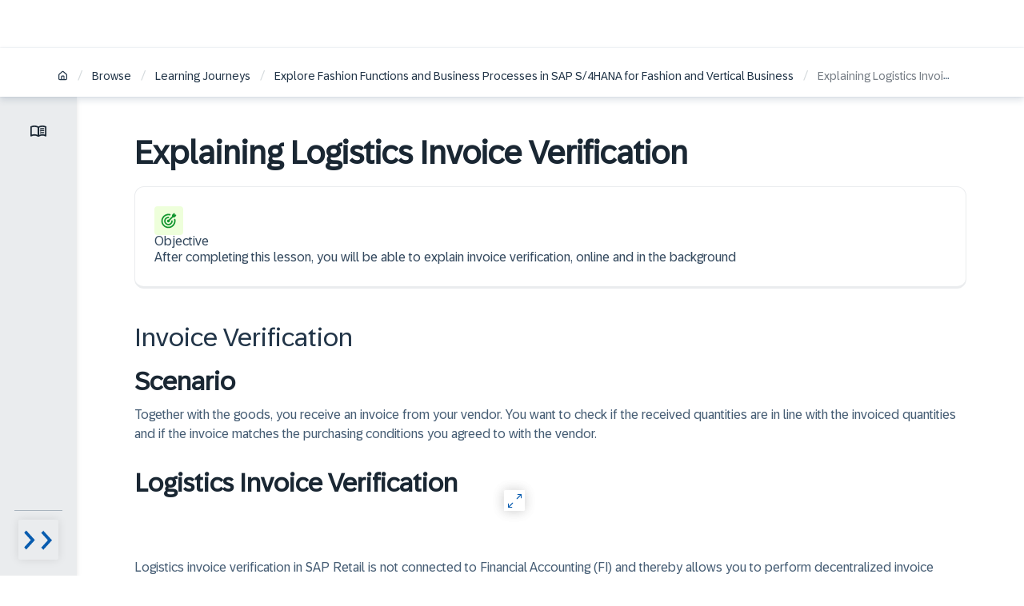

--- FILE ---
content_type: text/html; charset=utf-8
request_url: https://learning.sap.com/learning-journeys/explore-fashion-functions-and-business-processes-in-sap-s-4hana-for-fashion-and-vertical-business/explaining-logistics-invoice-verification_c2151d85-253d-47f4-909e-089bdf712530
body_size: 22060
content:
<!DOCTYPE html><html lang="en"><head><meta charSet="utf-8"/><meta name="viewport" content="width=device-width, initial-scale=1"/><title>Explaining Logistics Invoice Verification</title><meta name="description" content="After completing this lesson, you will be able to:Explain invoice verification, online and in the background"/><meta name="og:title" content="Explaining Logistics Invoice Verification"/><meta name="og:description" content="After completing this lesson, you will be able to:Explain invoice verification, online and in the background"/><meta name="og:image" content="https://eu-images.contentstack.com/v3/assets/blt4e79a2501da5d16b/bltd2a626e2a2f8c0d6/66868d652deff133695292dd/SAP-Learning-Socials_comprimida.png"/><meta name="twitter:title" content="Explaining Logistics Invoice Verification"/><meta name="twitter:description" content="After completing this lesson, you will be able to:Explain invoice verification, online and in the background"/><meta name="twitter:image" content="https://eu-images.contentstack.com/v3/assets/blt4e79a2501da5d16b/bltd2a626e2a2f8c0d6/66868d652deff133695292dd/SAP-Learning-Socials_comprimida.png"/><meta name="og:url" content="https://learning.sap.com/learning-journeys/explore-fashion-functions-and-business-processes-in-sap-s-4hana-for-fashion-and-vertical-business/explaining-logistics-invoice-verification_c2151d85-253d-47f4-909e-089bdf712530"/><meta name="og:type" content="article"/><link rel="canonical" href="https://learning.sap.com/learning-journeys/explore-fashion-functions-and-business-processes-in-sap-s-4hana-for-fashion-and-vertical-business/explaining-logistics-invoice-verification_c2151d85-253d-47f4-909e-089bdf712530"/><meta data-name="page-template" content="Lesson"/><meta name="robots" content="index,follow"/><meta name="roles" content="Consultant, Business User"/><meta name="next-head-count" content="16"/><link rel="icon" href="/favicon.ico"/><link rel="preload" as="font" href="/fonts/72BrandVariable.woff2" type="font/woff2" crossorigin="anonymous"/><link rel="preload" as="font" href="/fonts/72Mono-Regular.woff2" type="font/woff2" crossorigin="anonymous"/><link rel="preload" as="font" href="/fonts/SAP-icons-SVG.woff2" type="font/woff2" crossorigin="anonymous"/><link rel="stylesheet" type="text/css" href="https://contextualnavigation.api.community.sap.com/static/latest/cxs-designsystem/cxs-designsystem.css" crossorigin="anonymous"/><link rel="preconnect" href="https://cdnapisec.kaltura.com"/><link rel="preload" href="/_next/static/css/d6173627832f661c.css" as="style"/><link rel="stylesheet" href="/_next/static/css/d6173627832f661c.css" data-n-g=""/><link rel="preload" href="/_next/static/css/e1e249aa3a0e4ecf.css" as="style"/><link rel="stylesheet" href="/_next/static/css/e1e249aa3a0e4ecf.css" data-n-p=""/><link rel="preload" href="/_next/static/css/1204c5e14d53494f.css" as="style"/><link rel="stylesheet" href="/_next/static/css/1204c5e14d53494f.css" data-n-p=""/><link rel="preload" href="/_next/static/css/3ae1f14725805b4b.css" as="style"/><link rel="stylesheet" href="/_next/static/css/3ae1f14725805b4b.css" data-n-p=""/><link rel="preload" href="/_next/static/css/c8001857f4fb05a8.css" as="style"/><link rel="stylesheet" href="/_next/static/css/c8001857f4fb05a8.css" data-n-p=""/><link rel="preload" href="/_next/static/css/867f8330c6d03752.css" as="style"/><link rel="stylesheet" href="/_next/static/css/867f8330c6d03752.css" data-n-p=""/><link rel="preload" href="/_next/static/css/959e8aef8a29a8b2.css" as="style"/><link rel="stylesheet" href="/_next/static/css/959e8aef8a29a8b2.css" data-n-p=""/><link rel="preload" href="/_next/static/css/38d376134cb4469b.css" as="style"/><link rel="stylesheet" href="/_next/static/css/38d376134cb4469b.css" data-n-p=""/><link rel="preload" href="/_next/static/css/4fdf19e8e7d7187b.css" as="style"/><link rel="stylesheet" href="/_next/static/css/4fdf19e8e7d7187b.css" data-n-p=""/><link rel="preload" href="/_next/static/css/ef91c34ef8684bb5.css" as="style"/><link rel="stylesheet" href="/_next/static/css/ef91c34ef8684bb5.css" data-n-p=""/><link rel="preload" href="/_next/static/css/218124eff8b18707.css" as="style"/><link rel="stylesheet" href="/_next/static/css/218124eff8b18707.css" data-n-p=""/><link rel="preload" href="/_next/static/css/58211d481a519d2c.css" as="style"/><link rel="stylesheet" href="/_next/static/css/58211d481a519d2c.css" data-n-p=""/><link rel="preload" href="/_next/static/css/ce698806caa32d9e.css" as="style"/><link rel="stylesheet" href="/_next/static/css/ce698806caa32d9e.css" data-n-p=""/><link rel="preload" href="/_next/static/css/e564f9d5c00e9d82.css" as="style"/><link rel="stylesheet" href="/_next/static/css/e564f9d5c00e9d82.css" data-n-p=""/><link rel="preload" href="/_next/static/css/eafdcf1f63c9654a.css" as="style"/><link rel="stylesheet" href="/_next/static/css/eafdcf1f63c9654a.css" data-n-p=""/><link rel="preload" href="/_next/static/css/8e4ca2a026b4c029.css" as="style"/><link rel="stylesheet" href="/_next/static/css/8e4ca2a026b4c029.css" data-n-p=""/><link rel="preload" href="/_next/static/css/2498c5d40db7417d.css" as="style"/><link rel="stylesheet" href="/_next/static/css/2498c5d40db7417d.css" data-n-p=""/><link rel="preload" href="/_next/static/css/22c51694c198e379.css" as="style"/><link rel="stylesheet" href="/_next/static/css/22c51694c198e379.css" data-n-p=""/><link rel="preload" href="/_next/static/css/f59b247b42d36f0f.css" as="style"/><link rel="stylesheet" href="/_next/static/css/f59b247b42d36f0f.css" data-n-p=""/><link rel="preload" href="/_next/static/css/cdc4312ccde55451.css" as="style"/><link rel="stylesheet" href="/_next/static/css/cdc4312ccde55451.css" data-n-p=""/><link rel="preload" href="/_next/static/css/4d53fe23e85f4267.css" as="style"/><link rel="stylesheet" href="/_next/static/css/4d53fe23e85f4267.css" data-n-p=""/><link rel="preload" href="/_next/static/css/af5188f2d903f929.css" as="style"/><link rel="stylesheet" href="/_next/static/css/af5188f2d903f929.css" data-n-p=""/><link rel="preload" href="/_next/static/css/304f7dba184f76e7.css" as="style"/><link rel="stylesheet" href="/_next/static/css/304f7dba184f76e7.css" data-n-p=""/><link rel="preload" href="/_next/static/css/a3515bb47e52446d.css" as="style"/><link rel="stylesheet" href="/_next/static/css/a3515bb47e52446d.css" data-n-p=""/><link rel="preload" href="/_next/static/css/72e744d3c5dcbe14.css" as="style"/><link rel="stylesheet" href="/_next/static/css/72e744d3c5dcbe14.css" data-n-p=""/><noscript data-n-css=""></noscript><script defer="" nomodule="" src="/_next/static/chunks/polyfills-42372ed130431b0a.js"></script><script src="/_next/static/chunks/webpack-f9dd0d9099f7dbd8.js" defer=""></script><script src="/_next/static/chunks/framework-945b357d4a851f4b.js" defer=""></script><script src="/_next/static/chunks/main-7c72b2be2d0235bd.js" defer=""></script><script src="/_next/static/chunks/pages/_app-facef3179a4e3200.js" defer=""></script><script src="/_next/static/chunks/5c0b189e-66a38dbb863779ae.js" defer=""></script><script src="/_next/static/chunks/6334-18c95a46699916b9.js" defer=""></script><script src="/_next/static/chunks/3735-ea08397e64994138.js" defer=""></script><script src="/_next/static/chunks/3297-a9d3b6cb18666afc.js" defer=""></script><script src="/_next/static/chunks/2678-00c393b7ff994f88.js" defer=""></script><script src="/_next/static/chunks/3277-df9b92422494044d.js" defer=""></script><script src="/_next/static/chunks/38-cc6b95f2e58f3403.js" defer=""></script><script src="/_next/static/chunks/2154-d5bf93abcbc0b0f6.js" defer=""></script><script src="/_next/static/chunks/3554-40e24688fa61b7f2.js" defer=""></script><script src="/_next/static/chunks/6592-0416b36db443fa17.js" defer=""></script><script src="/_next/static/chunks/3699-fe35a789d6fe0a23.js" defer=""></script><script src="/_next/static/chunks/2132-e10effaabfd8c2cb.js" defer=""></script><script src="/_next/static/chunks/9009-2204f8b5ada6ece2.js" defer=""></script><script src="/_next/static/chunks/948-fba6f7e59bccf1be.js" defer=""></script><script src="/_next/static/chunks/8773-cc50161c05e70ea9.js" defer=""></script><script src="/_next/static/chunks/1731-03c18bee8b1e60ff.js" defer=""></script><script src="/_next/static/chunks/1849-3d1aa3e7357661f6.js" defer=""></script><script src="/_next/static/chunks/5121-9f4904fe6fe2b34a.js" defer=""></script><script src="/_next/static/chunks/6129-d1a9991d2a544702.js" defer=""></script><script src="/_next/static/chunks/6020-2fc16a9d008e431f.js" defer=""></script><script src="/_next/static/chunks/829-f5ecac21999f6244.js" defer=""></script><script src="/_next/static/chunks/8229-252b755e169260d9.js" defer=""></script><script src="/_next/static/chunks/7608-0a31804350ddec82.js" defer=""></script><script src="/_next/static/chunks/3044-73d0afc0be8beaf3.js" defer=""></script><script src="/_next/static/chunks/5461-a948d4730e3ba26f.js" defer=""></script><script src="/_next/static/chunks/2238-e9cce4fc196b4ecc.js" defer=""></script><script src="/_next/static/chunks/120-59cb6decfd912346.js" defer=""></script><script src="/_next/static/chunks/2424-d25cdbb9e7e6d433.js" defer=""></script><script src="/_next/static/chunks/5409-7d00ff26521298f4.js" defer=""></script><script src="/_next/static/chunks/4402-fb43221e467ce349.js" defer=""></script><script src="/_next/static/chunks/4306-f32f0ab8f4d2ac8f.js" defer=""></script><script src="/_next/static/chunks/5608-40bf5b3cbd998bea.js" defer=""></script><script src="/_next/static/chunks/3666-af7b3e935d99bec9.js" defer=""></script><script src="/_next/static/chunks/6779-e8f7751aa35a8d21.js" defer=""></script><script src="/_next/static/chunks/8499-84a59433723d9e27.js" defer=""></script><script src="/_next/static/chunks/pages/learning-journeys/%5Bjourney%5D/%5Blesson%5D-f86048aee1cebd62.js" defer=""></script><script src="/_next/static/odLfRwD0pRs5P_dkccUQQ/_buildManifest.js" defer=""></script><script src="/_next/static/odLfRwD0pRs5P_dkccUQQ/_ssgManifest.js" defer=""></script></head><body><script type="application/javascript" src="//assets.adobedtm.com/ccc66c06b30b/b196e9d08f7b/launch-925b75a2713a.min.js"></script><div id="__next"><div class="siteWrapper"><div class="siteWrapper"><div class="LessonPage_beigeWrapper__0sMNq"><header class="LessonHeader_headerLesson__qb_9R lessonHeader"><div class="LessonHeader_universalHeaderContainer__SYzkM"></div><div class="LessonHeader_pageProgressBar__axAQc"><div class="ProgressBar_progressBarContainer__wajng" style="background-color:transparent"><div class="ProgressBar_progressBarFiller__wInEl" style="width:0%;height:4px;background-color:#ffb300"></div></div></div></header><div class="BreadcrumbNavContainer_outerContainer__WfE4Y BreadcrumbNavContainer_lightTheme__iDfPE BreadcrumbNavContainer_stickyPosition__KyhU2"><div class="BreadcrumbNavContainer_innerContainer__Hufvw"><nav class="BreadcrumbNav_breadcrumbNav__MrH2K BreadcrumbNav_lightTheme__PAhrZ"><div aria-label="breadcrumb" class="BreadcrumbNav_breadcrumbs__s3wDi"><span class="Breadcrumb_crumb__53txu"><a class="Link_link__4PPZ3 Link_medium__WSdoi Link_neutralColor__iBLtk Link_linkWithIcon__CYm6P" title="Home" aria-label="Home" aria-disabled="false" href="/"><svg xmlns="http://www.w3.org/2000/svg" width="1em" height="1em" fill="currentColor" viewBox="0 0 16 16" style="flex:0 0 auto;--size:13px" class="SVGIcon_svgIcon__WRPmo"><path d="M13.948 5.44q.339.339.537.792.227.425.227.933v5.6q0 .963-.65 1.585-.651.65-1.613.65H3.484q-.933 0-1.584-.65-.65-.622-.65-1.584v-5.6q0-1.075.764-1.726l4.468-3.874A2.32 2.32 0 0 1 8.009 1q.849 0 1.47.566l4.47 3.874ZM9.112 9.484H6.85v4.045h2.262zm4.016-2.319a.8.8 0 0 0-.226-.594L8.433 2.697q-.48-.368-.99 0L2.976 6.57a.8.8 0 0 0-.226.594v5.6q0 .34.198.566.226.198.537.198h1.867V9.484q0-.621.424-1.046.453-.453 1.075-.453h2.262q.623 0 1.046.453.425.425.425 1.046v4.045h1.866q.34 0 .538-.198a.77.77 0 0 0 .226-.565l-.085-5.6Z"></path></svg></a><span class="Breadcrumb_separator__vpDhl"> <!-- -->/<!-- --> </span></span><span class="Breadcrumb_crumb__53txu"><a class="Link_link__4PPZ3 Link_medium__WSdoi Link_neutralColor__iBLtk" title="Browse" aria-disabled="false" href="https://learning.sap.com/browse">Browse</a><span class="Breadcrumb_separator__vpDhl"> <!-- -->/<!-- --> </span></span><span class="Breadcrumb_crumb__53txu"><a class="Link_link__4PPZ3 Link_medium__WSdoi Link_neutralColor__iBLtk" title="Learning Journeys" aria-disabled="false" href="https://learning.sap.com/learning-journeys">Learning Journeys</a><span class="Breadcrumb_separator__vpDhl"> <!-- -->/<!-- --> </span></span><span class="Breadcrumb_crumb__53txu"><a class="Link_link__4PPZ3 Link_medium__WSdoi Link_neutralColor__iBLtk" title="Explore Fashion Functions and Business Processes in SAP S/4HANA for Fashion and Vertical Business" aria-disabled="false" href="https://learning.sap.com/learning-journeys/explore-fashion-functions-and-business-processes-in-sap-s-4hana-for-fashion-and-vertical-business">Explore Fashion Functions and Business Processes in SAP S/4HANA for Fashion and Vertical Business</a><span class="Breadcrumb_separator__vpDhl"> <!-- -->/<!-- --> </span></span><span class="Breadcrumb_crumb__53txu"><a role="link" aria-disabled="true" class="Link_link__4PPZ3 Link_disabled__dQ7Q_ Link_medium__WSdoi Link_neutralColor__iBLtk">Explaining Logistics Invoice Verification</a></span></div></nav></div></div><div class="LessonPage_lessonWrapper__8xaVV"><nav class="LessonNavigation_lessonNavContainer__PB0wm"><div class="LessonNavigationIcons_navIconContainer__X1UKa"><div class="LessonNavigationIcons_icons__UfuZX"><button class="LessonNavigationIcons_iconBtn__ace7M" tabindex="0" aria-label="Toggle lesson menu" aria-expanded="false"><span class="LessonNavigationIcons_icon__PAmY7"><svg xmlns="http://www.w3.org/2000/svg" width="1em" height="1em" fill="#1a2733" viewBox="0 0 16 16" style="flex:0 0 auto;--size:20px" class="SVGIcon_svgIcon__WRPmo"><path d="M4 11.077q.855 0 1.664.191.808.19 1.609.573V4.677a6.2 6.2 0 0 0-1.582-.654A6.7 6.7 0 0 0 2.7 3.932q-.645.127-1.245.382v7.2a8 8 0 0 1 1.263-.328A7.5 7.5 0 0 1 4 11.077m4.727.764a8 8 0 0 1 1.61-.573 7.47 7.47 0 0 1 2.945-.082q.628.11 1.264.328v-7.2q-.6-.255-1.246-.382a6.7 6.7 0 0 0-2.99.09 6.2 6.2 0 0 0-1.583.655zM8 13.605q-.255 0-.482-.064a2 2 0 0 1-.427-.173 6 6 0 0 0-1.491-.627 6.2 6.2 0 0 0-1.6-.21 5.7 5.7 0 0 0-1.5.2 6.6 6.6 0 0 0-1.41.564.7.7 0 0 1-.735-.018.7.7 0 0 1-.355-.636V3.877q0-.2.1-.382a.63.63 0 0 1 .3-.272q.837-.437 1.745-.655A8 8 0 0 1 4 2.35q1.054 0 2.064.273A7.8 7.8 0 0 1 8 3.44a7.84 7.84 0 0 1 4-1.091q.946 0 1.854.218a7.6 7.6 0 0 1 1.746.655q.2.09.3.272a.8.8 0 0 1 .1.382v8.764q0 .418-.354.636a.7.7 0 0 1-.737.018 6.6 6.6 0 0 0-1.409-.563q-.735-.2-1.5-.2-.819 0-1.6.209a6 6 0 0 0-1.49.627q-.201.109-.428.173a1.8 1.8 0 0 1-.482.063m1.455-7.782q0-.165.118-.337a.57.57 0 0 1 .263-.227 7 7 0 0 1 1.055-.273q.527-.09 1.109-.09.363 0 .718.045.355.046.7.118.164.036.282.182a.5.5 0 0 1 .118.327q0 .31-.2.455t-.509.072a5 5 0 0 0-.536-.081A6 6 0 0 0 12 5.986q-.473 0-.927.091-.455.09-.873.237-.327.126-.536-.019t-.21-.472m0 4q0-.165.118-.337a.57.57 0 0 1 .263-.227 7 7 0 0 1 1.055-.273q.527-.09 1.109-.09.363 0 .718.045.355.046.7.118.164.036.282.182a.5.5 0 0 1 .118.327q0 .31-.2.455t-.509.072a5 5 0 0 0-.536-.081A6 6 0 0 0 12 9.986a5 5 0 0 0-.927.082 6 6 0 0 0-.873.227q-.327.128-.536-.009-.21-.136-.21-.463m0-2q0-.165.118-.337a.57.57 0 0 1 .263-.227 7 7 0 0 1 1.055-.273q.527-.09 1.109-.09.363 0 .718.045.355.046.7.118.164.036.282.182a.5.5 0 0 1 .118.327q0 .31-.2.455t-.509.072a5 5 0 0 0-.536-.081A6 6 0 0 0 12 7.986q-.473 0-.927.091-.455.09-.873.237-.327.126-.536-.019t-.21-.472"></path></svg></span></button></div><button class="LessonNavigationIcons_menuToggleBtn__kdxa_" tabindex="0" aria-label="Menu visibility toggle" aria-expanded="false"><span class="LessonNavigationIcons_menuOpenIcon__gYbaZ"><img alt=" Arrow icon pointing right" loading="lazy" width="50" height="50" decoding="async" data-nimg="1" style="color:transparent" srcSet="/_next/image?url=%2Ficons%2Fchevron-closed.svg&amp;w=64&amp;q=75 1x, /_next/image?url=%2Ficons%2Fchevron-closed.svg&amp;w=128&amp;q=75 2x" src="/_next/image?url=%2Ficons%2Fchevron-closed.svg&amp;w=128&amp;q=75"/></span></button></div><div class="LessonNavigation_navExpandedContainer__OgJkL"><div class="LessonNavigation_expandedMenuPanel__SVp97"><div class="ModuleMenuPanel_ljCoursesContainer__9bxwJ"><div class="ModuleMenuPanel_moduleContainer__IUK2b"><div class="ModuleMenuPanel_moduleWrapper__QZSXt"><div><div class=" ToggleDropdown_container__hilVZ js-toggle-dropdown-container" tabindex="-1"><div class="ToggleDropdown_titleWrapper__kyRBa" aria-expanded="true" tabindex="0">Introducing the Course<div class="ToggleDropdown_chevronWrapper__5en_f"><img alt="Arrow icon pointing top" loading="lazy" width="60" height="39" decoding="async" data-nimg="1" class="ToggleDropdown_chevron__iSSG5 ToggleDropdown_open__8mvE8" style="color:transparent" srcSet="/_next/image?url=%2Ficons%2Fchevron-default.svg&amp;w=64&amp;q=75 1x, /_next/image?url=%2Ficons%2Fchevron-default.svg&amp;w=128&amp;q=75 2x" src="/_next/image?url=%2Ficons%2Fchevron-default.svg&amp;w=128&amp;q=75"/></div></div><div><ul class="ModuleMenuPanel_modulesList__rh2uN"><li data-lessonid="2d399a32-1727-43ab-86c2-2c5124025fb5" class="ModuleMenuListItem_lessonListItem__Em55r
        "><a tabindex="0" class=" " role="button" href="/learning-journeys/explore-fashion-functions-and-business-processes-in-sap-s-4hana-for-fashion-and-vertical-business/getting-a-business-process-overview_dc53cbb3-5b68-4bb1-a163-7b4437784888"><div aria-label="Getting a Business Process Overview lesson 1 of 2 duration is 8 mins lesson is uncompleted"><span class="ModuleMenuPanel_lessonTitle__sQn43">Getting a Business Process Overview</span><div class="ModuleMenuPanel_lessonSubtitle__f_ByL"><div>8 mins</div></div></div></a></li><li data-lessonid="268b3cca-b4db-4242-9371-f43f2f3526d9" class="ModuleMenuListItem_lessonListItem__Em55r
        "><a tabindex="0" class=" " role="button" href="/learning-journeys/explore-fashion-functions-and-business-processes-in-sap-s-4hana-for-fashion-and-vertical-business/introducing-the-course_667e0766-5a5c-3eb1-8f28-026d18d2e61b"><span class="ModuleMenuPanel_lessonTitle__sQn43">Quiz</span></a></li></ul></div></div><div class=" ToggleDropdown_container__hilVZ js-toggle-dropdown-container" tabindex="-1"><div class="ToggleDropdown_titleWrapper__kyRBa" aria-expanded="false" tabindex="0">Understanding Master Data<div class="ToggleDropdown_chevronWrapper__5en_f"><img alt=" Arrow icon pointing down" loading="lazy" width="60" height="39" decoding="async" data-nimg="1" class="ToggleDropdown_chevron__iSSG5 false" style="color:transparent" srcSet="/_next/image?url=%2Ficons%2Fchevron-default.svg&amp;w=64&amp;q=75 1x, /_next/image?url=%2Ficons%2Fchevron-default.svg&amp;w=128&amp;q=75 2x" src="/_next/image?url=%2Ficons%2Fchevron-default.svg&amp;w=128&amp;q=75"/></div></div></div><div class=" ToggleDropdown_container__hilVZ js-toggle-dropdown-container" tabindex="-1"><div class="ToggleDropdown_titleWrapper__kyRBa" aria-expanded="false" tabindex="0">Understanding Core Concepts<div class="ToggleDropdown_chevronWrapper__5en_f"><img alt=" Arrow icon pointing down" loading="lazy" width="60" height="39" decoding="async" data-nimg="1" class="ToggleDropdown_chevron__iSSG5 false" style="color:transparent" srcSet="/_next/image?url=%2Ficons%2Fchevron-default.svg&amp;w=64&amp;q=75 1x, /_next/image?url=%2Ficons%2Fchevron-default.svg&amp;w=128&amp;q=75 2x" src="/_next/image?url=%2Ficons%2Fchevron-default.svg&amp;w=128&amp;q=75"/></div></div></div><div class=" ToggleDropdown_container__hilVZ js-toggle-dropdown-container" tabindex="-1"><div class="ToggleDropdown_titleWrapper__kyRBa" aria-expanded="false" tabindex="0">Working with Planning<div class="ToggleDropdown_chevronWrapper__5en_f"><img alt=" Arrow icon pointing down" loading="lazy" width="60" height="39" decoding="async" data-nimg="1" class="ToggleDropdown_chevron__iSSG5 false" style="color:transparent" srcSet="/_next/image?url=%2Ficons%2Fchevron-default.svg&amp;w=64&amp;q=75 1x, /_next/image?url=%2Ficons%2Fchevron-default.svg&amp;w=128&amp;q=75 2x" src="/_next/image?url=%2Ficons%2Fchevron-default.svg&amp;w=128&amp;q=75"/></div></div></div><div class=" ToggleDropdown_container__hilVZ js-toggle-dropdown-container" tabindex="-1"><div class="ToggleDropdown_titleWrapper__kyRBa" aria-expanded="false" tabindex="0">Working with Purchasing<div class="ToggleDropdown_chevronWrapper__5en_f"><img alt=" Arrow icon pointing down" loading="lazy" width="60" height="39" decoding="async" data-nimg="1" class="ToggleDropdown_chevron__iSSG5 false" style="color:transparent" srcSet="/_next/image?url=%2Ficons%2Fchevron-default.svg&amp;w=64&amp;q=75 1x, /_next/image?url=%2Ficons%2Fchevron-default.svg&amp;w=128&amp;q=75 2x" src="/_next/image?url=%2Ficons%2Fchevron-default.svg&amp;w=128&amp;q=75"/></div></div></div><div class=" ToggleDropdown_container__hilVZ js-toggle-dropdown-container" tabindex="-1"><div class="ToggleDropdown_titleWrapper__kyRBa" aria-expanded="false" tabindex="0">Working with Wholesale Sales<div class="ToggleDropdown_chevronWrapper__5en_f"><img alt=" Arrow icon pointing down" loading="lazy" width="60" height="39" decoding="async" data-nimg="1" class="ToggleDropdown_chevron__iSSG5 false" style="color:transparent" srcSet="/_next/image?url=%2Ficons%2Fchevron-default.svg&amp;w=64&amp;q=75 1x, /_next/image?url=%2Ficons%2Fchevron-default.svg&amp;w=128&amp;q=75 2x" src="/_next/image?url=%2Ficons%2Fchevron-default.svg&amp;w=128&amp;q=75"/></div></div></div><div class=" ToggleDropdown_container__hilVZ js-toggle-dropdown-container" tabindex="-1"><div class="ToggleDropdown_titleWrapper__kyRBa" aria-expanded="false" tabindex="0">Distributing Merchandizing (Retail Allocation)<div class="ToggleDropdown_chevronWrapper__5en_f"><img alt=" Arrow icon pointing down" loading="lazy" width="60" height="39" decoding="async" data-nimg="1" class="ToggleDropdown_chevron__iSSG5 false" style="color:transparent" srcSet="/_next/image?url=%2Ficons%2Fchevron-default.svg&amp;w=64&amp;q=75 1x, /_next/image?url=%2Ficons%2Fchevron-default.svg&amp;w=128&amp;q=75 2x" src="/_next/image?url=%2Ficons%2Fchevron-default.svg&amp;w=128&amp;q=75"/></div></div></div><div class=" ToggleDropdown_container__hilVZ js-toggle-dropdown-container" tabindex="-1"><div class="ToggleDropdown_titleWrapper__kyRBa" aria-expanded="false" tabindex="0">Working with Inbound Logistics<div class="ToggleDropdown_chevronWrapper__5en_f"><img alt=" Arrow icon pointing down" loading="lazy" width="60" height="39" decoding="async" data-nimg="1" class="ToggleDropdown_chevron__iSSG5 false" style="color:transparent" srcSet="/_next/image?url=%2Ficons%2Fchevron-default.svg&amp;w=64&amp;q=75 1x, /_next/image?url=%2Ficons%2Fchevron-default.svg&amp;w=128&amp;q=75 2x" src="/_next/image?url=%2Ficons%2Fchevron-default.svg&amp;w=128&amp;q=75"/></div></div></div><div class=" ToggleDropdown_container__hilVZ js-toggle-dropdown-container" tabindex="-1"><div class="ToggleDropdown_titleWrapper__kyRBa" aria-expanded="false" tabindex="0">Executing Logistics<div class="ToggleDropdown_chevronWrapper__5en_f"><img alt=" Arrow icon pointing down" loading="lazy" width="60" height="39" decoding="async" data-nimg="1" class="ToggleDropdown_chevron__iSSG5 false" style="color:transparent" srcSet="/_next/image?url=%2Ficons%2Fchevron-default.svg&amp;w=64&amp;q=75 1x, /_next/image?url=%2Ficons%2Fchevron-default.svg&amp;w=128&amp;q=75 2x" src="/_next/image?url=%2Ficons%2Fchevron-default.svg&amp;w=128&amp;q=75"/></div></div></div><div class=" ToggleDropdown_container__hilVZ js-toggle-dropdown-container" tabindex="-1"><div class="ToggleDropdown_titleWrapper__kyRBa" aria-expanded="false" tabindex="0">Explaining Billing<div class="ToggleDropdown_chevronWrapper__5en_f"><img alt=" Arrow icon pointing down" loading="lazy" width="60" height="39" decoding="async" data-nimg="1" class="ToggleDropdown_chevron__iSSG5 false" style="color:transparent" srcSet="/_next/image?url=%2Ficons%2Fchevron-default.svg&amp;w=64&amp;q=75 1x, /_next/image?url=%2Ficons%2Fchevron-default.svg&amp;w=128&amp;q=75 2x" src="/_next/image?url=%2Ficons%2Fchevron-default.svg&amp;w=128&amp;q=75"/></div></div></div><div class=" ToggleDropdown_container__hilVZ js-toggle-dropdown-container" tabindex="-1"><div class="ToggleDropdown_titleWrapper__kyRBa" aria-expanded="false" tabindex="0">Managing Prices<div class="ToggleDropdown_chevronWrapper__5en_f"><img alt=" Arrow icon pointing down" loading="lazy" width="60" height="39" decoding="async" data-nimg="1" class="ToggleDropdown_chevron__iSSG5 false" style="color:transparent" srcSet="/_next/image?url=%2Ficons%2Fchevron-default.svg&amp;w=64&amp;q=75 1x, /_next/image?url=%2Ficons%2Fchevron-default.svg&amp;w=128&amp;q=75 2x" src="/_next/image?url=%2Ficons%2Fchevron-default.svg&amp;w=128&amp;q=75"/></div></div></div><div class=" ToggleDropdown_container__hilVZ js-toggle-dropdown-container" tabindex="-1"><div class="ToggleDropdown_titleWrapper__kyRBa" aria-expanded="false" tabindex="0">Explaining Value Added Service (VAS)<div class="ToggleDropdown_chevronWrapper__5en_f"><img alt=" Arrow icon pointing down" loading="lazy" width="60" height="39" decoding="async" data-nimg="1" class="ToggleDropdown_chevron__iSSG5 false" style="color:transparent" srcSet="/_next/image?url=%2Ficons%2Fchevron-default.svg&amp;w=64&amp;q=75 1x, /_next/image?url=%2Ficons%2Fchevron-default.svg&amp;w=128&amp;q=75 2x" src="/_next/image?url=%2Ficons%2Fchevron-default.svg&amp;w=128&amp;q=75"/></div></div></div><div class=" ToggleDropdown_container__hilVZ js-toggle-dropdown-container" tabindex="-1"><div class="ToggleDropdown_titleWrapper__kyRBa" aria-expanded="false" tabindex="0">Explaining Application Variants<div class="ToggleDropdown_chevronWrapper__5en_f"><img alt=" Arrow icon pointing down" loading="lazy" width="60" height="39" decoding="async" data-nimg="1" class="ToggleDropdown_chevron__iSSG5 false" style="color:transparent" srcSet="/_next/image?url=%2Ficons%2Fchevron-default.svg&amp;w=64&amp;q=75 1x, /_next/image?url=%2Ficons%2Fchevron-default.svg&amp;w=128&amp;q=75 2x" src="/_next/image?url=%2Ficons%2Fchevron-default.svg&amp;w=128&amp;q=75"/></div></div></div><div class=" ToggleDropdown_container__hilVZ js-toggle-dropdown-container" tabindex="-1"><div class="ToggleDropdown_titleWrapper__kyRBa" aria-expanded="false" tabindex="0">Explaining Merchandising<div class="ToggleDropdown_chevronWrapper__5en_f"><img alt=" Arrow icon pointing down" loading="lazy" width="60" height="39" decoding="async" data-nimg="1" class="ToggleDropdown_chevron__iSSG5 false" style="color:transparent" srcSet="/_next/image?url=%2Ficons%2Fchevron-default.svg&amp;w=64&amp;q=75 1x, /_next/image?url=%2Ficons%2Fchevron-default.svg&amp;w=128&amp;q=75 2x" src="/_next/image?url=%2Ficons%2Fchevron-default.svg&amp;w=128&amp;q=75"/></div></div></div><div class=" ToggleDropdown_container__hilVZ js-toggle-dropdown-container" tabindex="-1"><div class="ToggleDropdown_titleWrapper__kyRBa" aria-expanded="false" tabindex="0">Operating Stores<div class="ToggleDropdown_chevronWrapper__5en_f"><img alt=" Arrow icon pointing down" loading="lazy" width="60" height="39" decoding="async" data-nimg="1" class="ToggleDropdown_chevron__iSSG5 false" style="color:transparent" srcSet="/_next/image?url=%2Ficons%2Fchevron-default.svg&amp;w=64&amp;q=75 1x, /_next/image?url=%2Ficons%2Fchevron-default.svg&amp;w=128&amp;q=75 2x" src="/_next/image?url=%2Ficons%2Fchevron-default.svg&amp;w=128&amp;q=75"/></div></div></div></div></div></div></div></div></div></nav><div class="siteWrapper LessonPage_lessonPageMain__9Ri4R "><section class="LessonPage_systemAlertContainer__DN9k_"></section><div class="LessonPage_headingWrapper__r7Itn"><h1 class="LessonPage_pageTitle__V9yl_">Explaining Logistics Invoice Verification</h1></div><div class="LessonHTMLParser_lessonContainer__uVmUT"><div class="Tile_tile__r9GEF Tile_stroke__m97yt LessonObjectives_tile__45p3c" data-palette="SystemSubtle"><div class="Avatar_avatarContainer__hy44s Avatar_square__zR7EY" data-size="m" data-palette="GreenSubtle"><svg xmlns="http://www.w3.org/2000/svg" width="1em" height="1em" fill="currentColor" viewBox="0 0 16 16" style="flex:0 0 auto;--size:20px" class="SVGIcon_svgIcon__WRPmo"><path d="M7.618 5.475q-.588 0-1.115.235a2.8 2.8 0 0 0-.91.616q-.382.381-.617.91a3 3 0 0 0-.205 1.115q0 .587.205 1.115.235.5.617.91.41.382.91.616a3 3 0 0 0 1.115.206 3 3 0 0 0 1.115-.206q.528-.235.91-.616.412-.41.616-.91.235-.528.235-1.115 0-.734.704-.734.705 0 .704.734a4.1 4.1 0 0 1-.352 1.673 4.2 4.2 0 0 1-.91 1.35 4.2 4.2 0 0 1-1.35.939 4.4 4.4 0 0 1-1.672.323 4.4 4.4 0 0 1-1.673-.323 4.65 4.65 0 0 1-2.29-2.29 4.4 4.4 0 0 1-.322-1.672q0-.88.323-1.673a4.2 4.2 0 0 1 .939-1.35 4.2 4.2 0 0 1 1.35-.91 4.1 4.1 0 0 1 1.673-.352q.733 0 .733.705c0 .705-.244.704-.733.704m6.163.734a.73.73 0 0 1 .528.088.64.64 0 0 1 .323.47q.117.381.117.792.03.411.03.792 0 1.467-.587 2.759a7.2 7.2 0 0 1-1.527 2.26 7.1 7.1 0 0 1-2.289 1.526q-1.29.585-2.758.586a6.6 6.6 0 0 1-2.759-.586 7.2 7.2 0 0 1-2.26-1.527 7.6 7.6 0 0 1-1.555-2.26 6.9 6.9 0 0 1-.558-2.758q0-1.467.558-2.759.587-1.32 1.555-2.289a7.2 7.2 0 0 1 2.26-1.526 6.6 6.6 0 0 1 3.58-.528q.383.03.764.088a.7.7 0 0 1 .44.323.67.67 0 0 1 .117.528.72.72 0 0 1-.323.47.67.67 0 0 1-.528.117 6 6 0 0 0-1.291-.147q-1.174 0-2.23.47a5.4 5.4 0 0 0-1.79 1.233A6 6 0 0 0 2.364 6.15a5.5 5.5 0 0 0-.44 2.201q0 1.174.44 2.23a6.1 6.1 0 0 0 1.232 1.79 6.1 6.1 0 0 0 1.79 1.233 5.7 5.7 0 0 0 2.23.44q1.174 0 2.202-.44a6 6 0 0 0 1.82-1.232 5.4 5.4 0 0 0 1.232-1.79q.47-1.057.47-2.23 0-.617-.147-1.292a.73.73 0 0 1 .088-.528.73.73 0 0 1 .499-.323Zm1.643-3.874q.177.47-.147.792L13.84 4.565a.68.68 0 0 1-.498.206h-1.145l-3.2 3.199q.06.087.059.381 0 .587-.44.998-.411.41-.998.41t-.998-.41a1.36 1.36 0 0 1-.41-.998q0-.587.41-.998.41-.44.998-.44a.4.4 0 0 1 .176.03.7.7 0 0 0 .205.029l3.2-3.2V2.629a.68.68 0 0 1 .205-.499L12.842.691q.322-.323.792-.146a.45.45 0 0 1 .323.264.84.84 0 0 1 .088.381v.734h.733q.206 0 .382.117a.44.44 0 0 1 .264.294"></path></svg></div><div class="LessonObjectives_info__aRAi0"><p class="Tile_label__ORsX5 LessonObjectives_label__l5hvA">Objective</p><div class="Tile_description__CAzRF">After completing this lesson, you will be able to explain invoice verification, online and in the background</div></div></div><div class="LessonHTMLParser_topic__e8BvR"><div class="LessonHTMLParser_title__0otQd"><h2>Invoice Verification</h2></div><div id="content"><div class="parentsection"><div class="section"><div tabindex="0"><h3>Scenario</h3></div><p tabindex="0">Together with the goods, you receive an invoice from your vendor. You want to check if the received quantities are in line with the invoiced quantities and if the invoice matches the purchasing conditions you agreed to with the vendor.</p></div></div><div class="parentsection"><div class="section"><div tabindex="0"><h3>Logistics Invoice Verification</h3></div><div><span class="LessonImage_imageWrapper__oKumL"><span class="LessonImage_imageContainer__zgs5Q LessonImage_imagePopup__OvzXr"><img src="https://learning.sap.com/service/media/topic/a6b990dd-a440-466f-acf3-5c451c0dfefd/topic/a6b990dd-a440-466f-acf3-5c451c0dfefd/S4IC70_LSC_12_en-US_media/S4IC70_LSC_12_en-US_images/U8L3_002.png" alt="" tabindex="0" class="image 1_1_landscape" style="max-width:900px;max-height:none"/><span></span></span></span><div class="imageCaption"></div></div><p tabindex="0">Logistics invoice verification in SAP Retail is not connected to Financial Accounting (FI) and thereby allows you to perform decentralized invoice verification. It involves the following steps:</p><p tabindex="0">Enter an incoming invoice and assign purchase orders or goods receipts. This can be done in the following two ways:</p><ul style="list-style-type:disc"><li tabindex="0">Online in the system.</li><li tabindex="0">With EDI (Electronic Data Interchange); this involves an automatic upload of the invoice data, the numbers of the relevant reference documents use IDocs (IDoc type <i>FSHINV01</i>).</li></ul><p></p><p tabindex="0">In invoice verification, the actual invoice amount is checked against the target invoice amount. Overly high invoices can be automatically reduced to a specified limit based on a tolerance group. In this case, the system automatically informs the vendor in question using message type REKL. Incorrect invoices must first be processed by the user (for example, changing assignments, correcting conditions...). The invoices are then sent to invoice verification once again.</p><p tabindex="0">The data is then transferred and posted to Financial Accounting (FI). Invoices that are found to be correct are transferred to Financial Accounting as a posting record and posted there. If financial accounting takes place in a different SAP or non SAP system, the posting records are transferred using Remote Function Call (RFC).</p></div></div></div></div></div><div class="LessonPage_loginBanner__Wdsaj LoginInlineBanner_outerContainer__7AiGR"><div class="Skeleton_skeleton__j_afZ Skeleton_gray__VDAuZ LoginInlineBanner_loginBannerSkeleton__bsK2L"></div></div><div class="LessonPage_buttonContainer__tEFgd"><section class="Feedback_feedbackWrapper__J8h3O"><div class="Feedback_feedbackPromptWrapper__8m_WA Feedback_feedbackPromptWrapperEmpty__mHemn"><div class="Feedback_feedbackChildren__SP_0L"><a tabindex="0" class=" " role="button" href="/learning-journeys/explore-fashion-functions-and-business-processes-in-sap-s-4hana-for-fashion-and-vertical-business/working-with-inbound-logistics_8c37ba4b-11d5-3fd7-b241-89643da715e4"><span class="Button_container__Vkp16" tabindex="0"><span class="Button_button__lQZdm Button_fullWidthStyle__BMbo_ Button_hasLabel__hpWJI Button_lightTheme__Ur_CY Button_largeButton__xmMJw Button_primaryButton__j7qNf"><span class="Button_content__Iey9q Button_trailingIcon__vcARE"><svg xmlns="http://www.w3.org/2000/svg" width="1em" height="1em" fill="currentColor" viewBox="0 0 16 16" style="flex:0 0 auto;--size:18px" class="SVGIcon_svgIcon__WRPmo" aria-hidden="true"><path d="M12.25 7.094 9.562 4.375a.78.78 0 0 1-.25-.563q0-.28.25-.593A.76.76 0 0 1 10.126 3q.345 0 .563.219l4 4.031a.9.9 0 0 1 .218.25.8.8 0 0 1 .094.406.8.8 0 0 1-.094.407 2.3 2.3 0 0 1-.219.25l-4 4.03a.76.76 0 0 1-.562.22.76.76 0 0 1-.563-.22q-.25-.311-.25-.593 0-.312.25-.563L12.25 8.72H1.812Q1 8.72 1 7.907t.813-.812z"></path></svg><span>Continue to quiz</span></span></span></span></a></div></div></section></div></div></div></div><footer class="SiteFooter_footer__8MXWm print-hide"><div class="SiteFooter_footerContent__QXc9I"><div class="SiteFooter_mainContent__R_vfL"><div class="SiteFooter_logoContainer__0Je0f"><a class="SiteFooter_content__okI_q" href="/"><img alt="SAP Logo" aria-hidden="true" tabindex="-1" loading="lazy" width="65" height="32" decoding="async" data-nimg="1" style="color:transparent" srcSet="/_next/image?url=%2Fsap-logo-svg.svg&amp;w=96&amp;q=75 1x, /_next/image?url=%2Fsap-logo-svg.svg&amp;w=256&amp;q=75 2x" src="/_next/image?url=%2Fsap-logo-svg.svg&amp;w=256&amp;q=75"/><p>Learning</p></a></div><hr class="Divider_divider__aoSM_ SiteFooter_divider__3WalU SiteFooter_top__pengj"/><div class="SiteFooter_linksContainer__hAQMh"><div><h6 class="SiteFooter_title__wnO4D"><button aria-label="expand" aria-expanded="false" class="SiteFooter_accordion__JhV8D SiteFooter_title__wnO4D"><svg xmlns="http://www.w3.org/2000/svg" width="1em" height="1em" fill="#0040b0" viewBox="0 0 16 16" style="flex:0 0 auto;--size:18px" class="SVGIcon_svgIcon__WRPmo SiteFooter_icon__c6kog"><path d="M5.29 4.71Q5 4.355 5 4q0-.42.29-.71A.97.97 0 0 1 6 3q.387 0 .677.29l4 4Q11 7.58 11 8q0 .387-.323.71l-4 4A.93.93 0 0 1 6 13a.97.97 0 0 1-.71-.29Q5 12.355 5 12q0-.42.29-.71L8.58 8z"></path></svg>Quick links</button></h6></div><div><h6 class="SiteFooter_title__wnO4D"><button aria-label="expand" aria-expanded="false" class="SiteFooter_accordion__JhV8D SiteFooter_title__wnO4D"><svg xmlns="http://www.w3.org/2000/svg" width="1em" height="1em" fill="#0040b0" viewBox="0 0 16 16" style="flex:0 0 auto;--size:18px" class="SVGIcon_svgIcon__WRPmo SiteFooter_icon__c6kog"><path d="M5.29 4.71Q5 4.355 5 4q0-.42.29-.71A.97.97 0 0 1 6 3q.387 0 .677.29l4 4Q11 7.58 11 8q0 .387-.323.71l-4 4A.93.93 0 0 1 6 13a.97.97 0 0 1-.71-.29Q5 12.355 5 12q0-.42.29-.71L8.58 8z"></path></svg>Learning Support</button></h6></div><div><h6 class="SiteFooter_title__wnO4D"><button aria-label="expand" aria-expanded="false" class="SiteFooter_accordion__JhV8D SiteFooter_title__wnO4D"><svg xmlns="http://www.w3.org/2000/svg" width="1em" height="1em" fill="#0040b0" viewBox="0 0 16 16" style="flex:0 0 auto;--size:18px" class="SVGIcon_svgIcon__WRPmo SiteFooter_icon__c6kog"><path d="M5.29 4.71Q5 4.355 5 4q0-.42.29-.71A.97.97 0 0 1 6 3q.387 0 .677.29l4 4Q11 7.58 11 8q0 .387-.323.71l-4 4A.93.93 0 0 1 6 13a.97.97 0 0 1-.71-.29Q5 12.355 5 12q0-.42.29-.71L8.58 8z"></path></svg>About SAP</button></h6></div><div><h6 class="SiteFooter_title__wnO4D"><button aria-label="expand" aria-expanded="false" class="SiteFooter_accordion__JhV8D SiteFooter_title__wnO4D"><svg xmlns="http://www.w3.org/2000/svg" width="1em" height="1em" fill="#0040b0" viewBox="0 0 16 16" style="flex:0 0 auto;--size:18px" class="SVGIcon_svgIcon__WRPmo SiteFooter_icon__c6kog"><path d="M5.29 4.71Q5 4.355 5 4q0-.42.29-.71A.97.97 0 0 1 6 3q.387 0 .677.29l4 4Q11 7.58 11 8q0 .387-.323.71l-4 4A.93.93 0 0 1 6 13a.97.97 0 0 1-.71-.29Q5 12.355 5 12q0-.42.29-.71L8.58 8z"></path></svg>Site Information</button></h6></div></div></div><hr class="Divider_divider__aoSM_ SiteFooter_divider__3WalU"/><div class="SiteFooter_socialMediaContainer__exYub"><a class="SiteFooter_socialMediaButton__bZO1D" href="https://www.facebook.com/SAP" target="_blank" rel="noreferrer"><img alt="SAP Facebook" loading="lazy" width="16" height="16" decoding="async" data-nimg="1" style="color:transparent" srcSet="/_next/image?url=https%3A%2F%2Feu-images.contentstack.com%2Fv3%2Fassets%2Fblt4e79a2501da5d16b%2Fbltaff11c79df5f3c02%2F66ffba318d8ee7cd4dc6b054%2Ficon-facebook.svg&amp;w=16&amp;q=75 1x, /_next/image?url=https%3A%2F%2Feu-images.contentstack.com%2Fv3%2Fassets%2Fblt4e79a2501da5d16b%2Fbltaff11c79df5f3c02%2F66ffba318d8ee7cd4dc6b054%2Ficon-facebook.svg&amp;w=32&amp;q=75 2x" src="/_next/image?url=https%3A%2F%2Feu-images.contentstack.com%2Fv3%2Fassets%2Fblt4e79a2501da5d16b%2Fbltaff11c79df5f3c02%2F66ffba318d8ee7cd4dc6b054%2Ficon-facebook.svg&amp;w=32&amp;q=75"/></a><a class="SiteFooter_socialMediaButton__bZO1D" href="https://www.youtube.com/SAPCommunities" target="_blank" rel="noreferrer"><img alt="SAP Youtube" loading="lazy" width="16" height="16" decoding="async" data-nimg="1" style="color:transparent" srcSet="/_next/image?url=https%3A%2F%2Feu-images.contentstack.com%2Fv3%2Fassets%2Fblt4e79a2501da5d16b%2Fblt34a08ebe75772f44%2F66ffba31e49b356b5d75b010%2Ficon-youtube.svg&amp;w=16&amp;q=75 1x, /_next/image?url=https%3A%2F%2Feu-images.contentstack.com%2Fv3%2Fassets%2Fblt4e79a2501da5d16b%2Fblt34a08ebe75772f44%2F66ffba31e49b356b5d75b010%2Ficon-youtube.svg&amp;w=32&amp;q=75 2x" src="/_next/image?url=https%3A%2F%2Feu-images.contentstack.com%2Fv3%2Fassets%2Fblt4e79a2501da5d16b%2Fblt34a08ebe75772f44%2F66ffba31e49b356b5d75b010%2Ficon-youtube.svg&amp;w=32&amp;q=75"/></a><a class="SiteFooter_socialMediaButton__bZO1D" href="https://www.linkedin.com/company/sap" target="_blank" rel="noreferrer"><img alt="SAP LinkedIn" loading="lazy" width="16" height="16" decoding="async" data-nimg="1" style="color:transparent" srcSet="/_next/image?url=https%3A%2F%2Feu-images.contentstack.com%2Fv3%2Fassets%2Fblt4e79a2501da5d16b%2Fbltb40b9a950627e1ef%2F66ffba315b309643714c139b%2Ficon-linked-in.svg&amp;w=16&amp;q=75 1x, /_next/image?url=https%3A%2F%2Feu-images.contentstack.com%2Fv3%2Fassets%2Fblt4e79a2501da5d16b%2Fbltb40b9a950627e1ef%2F66ffba315b309643714c139b%2Ficon-linked-in.svg&amp;w=32&amp;q=75 2x" src="/_next/image?url=https%3A%2F%2Feu-images.contentstack.com%2Fv3%2Fassets%2Fblt4e79a2501da5d16b%2Fbltb40b9a950627e1ef%2F66ffba315b309643714c139b%2Ficon-linked-in.svg&amp;w=32&amp;q=75"/></a></div><div class="SiteFooter_scrollToTopContainer__XpGJ3"><button title="Scroll to top"><svg xmlns="http://www.w3.org/2000/svg" width="1em" height="1em" fill="#0040b0" viewBox="0 0 16 16" style="flex:0 0 auto;--size:18px" class="SVGIcon_svgIcon__WRPmo"><path d="M11.875 7.344q.25.25.25.562 0 .344-.25.594a.81.81 0 0 1-.594.25.81.81 0 0 1-.594-.25L8.75 6.563v8.093q0 .375-.219.594a.85.85 0 0 1-.625.25q-.375 0-.593-.25-.25-.219-.25-.594V6.562L5.125 8.5a.81.81 0 0 1-.594.25.8.8 0 0 1-.593-.25.81.81 0 0 1-.25-.594q0-.312.25-.562l3.375-3.375a.5.5 0 0 0 .125-.094l.125-.062.093-.094a.6.6 0 0 1 .594 0q.219.156.344.25z"></path><path fill-rule="evenodd" d="M15 1.031a.75.75 0 0 1-.75.75H1.75a.75.75 0 0 1 0-1.5h12.5a.75.75 0 0 1 .75.75" clip-rule="evenodd"></path></svg></button></div></div></footer></div></div><div class="Toastify"></div></div><script id="__NEXT_DATA__" type="application/json">{"props":{"pageProps":{"globalSiteSettings":{"title":"SAP Learning","footer":{"footer_column":[{"show_catalog_download_link":true,"_metadata":{"uid":"csfb07d59f0051f57a"},"show_cookie_settings":false,"column_title":"Quick links","footer_link_v2":[{"label":"SAP Learning Hub","_metadata":{"uid":"cs1c96029f1f529bbc"},"external_link":{"title":"SAP Learning Hub","href":"https://www.sap.com/training-certification/learning-hub.html"},"action":[],"relative_url":""},{"label":"SAP Training Shop","_metadata":{"uid":"cs8b91664b83c0367a"},"external_link":{"title":"SAP Training Shop","href":"https://training.sap.com"},"action":[],"relative_url":""},{"label":"SAP Developer Center","_metadata":{"uid":"csddd72fe48c852865"},"external_link":{"title":"SAP Developer Center","href":"https://developers.sap.com/"},"action":[],"relative_url":""},{"label":"SAP Community","_metadata":{"uid":"cs568f50b461b877ba"},"external_link":{"title":"SAP Community","href":"https://community.sap.com/"},"action":[],"relative_url":""},{"label":"Newsletter","_metadata":{"uid":"cs76e26a349b61df0b"},"external_link":{"title":"Newsletter","href":"https://www.sap.com/cmp/nl/sap-learning-hub-news/index.html?source=glo-lh-dotcom"},"action":[],"relative_url":""}]},{"show_catalog_download_link":false,"_metadata":{"uid":"cs39c2bdc529bcb7bf"},"show_cookie_settings":false,"column_title":"Learning Support","footer_link_v2":[{"label":"Get Support","_metadata":{"uid":"cs6ab20023a11e026a"},"external_link":{"title":"Get Support","href":"https://learning.sap.com/helpcenter"},"action":[],"relative_url":""},{"label":"Share Feedback","_metadata":{"uid":"csb9c0750a3271781f"},"external_link":{"title":"Share Feedback","href":"https://sapinsights.eu.qualtrics.com/jfe/form/SV_8H9jKmSs8akajD8"},"action":[],"relative_url":""},{"label":"Release Notes","_metadata":{"uid":"cs9751667809c4c5d4"},"external_link":{"title":"Release Notes","href":"https://learning.sap.com/release-notes"},"action":[],"relative_url":""}]},{"show_catalog_download_link":false,"_metadata":{"uid":"csebbd786ce6332b9b"},"show_cookie_settings":false,"column_title":"About SAP","footer_link_v2":[{"label":"Company Information","_metadata":{"uid":"cs1c2e709e7a38ecbf"},"external_link":{"title":"Company Information","href":"https://www.sap.com/about/company.html"},"action":[],"relative_url":""},{"label":"Copyright","_metadata":{"uid":"cs4f88954bf1720cb7"},"external_link":{"title":"Copyright","href":"https://www.sap.com/about/legal/copyright.html"},"action":[],"relative_url":""},{"label":"Trademark","_metadata":{"uid":"csb74a4209a2e9c4ac"},"external_link":{"title":"Trademark","href":"https://www.sap.com/about/legal/trademark.html"},"action":[],"relative_url":""},{"label":"Worldwide Directory","_metadata":{"uid":"csed5ce4dbccefd302"},"external_link":{"title":"Worldwide Directory","href":"https://www.sap.com/about/company/office-locations.html"},"action":[],"relative_url":""},{"label":"Careers","_metadata":{"uid":"csa5842ff50767c1c6"},"external_link":{"title":"Careers","href":"https://jobs.sap.com/"},"action":[],"relative_url":""},{"label":"News and Press","_metadata":{"uid":"cs09dfa78a3980ee43"},"external_link":{"title":"News and Press","href":"https://news.sap.com/"},"action":[],"relative_url":""}]},{"show_catalog_download_link":false,"_metadata":{"uid":"cs444e5dcaee5e57a5"},"show_cookie_settings":true,"column_title":"Site Information","footer_link_v2":[{"label":"Privacy","_metadata":{"uid":"csfbf3738dd523ab03"},"external_link":{"title":"Privacy","href":"https://learning.sap.com/about/legal/privacy"},"action":[],"relative_url":""},{"label":"Terms of Use","_metadata":{"uid":"cs3e7411c5bab70596"},"external_link":{"title":"Terms of Use","href":"https://www.sap.com/corporate/en/legal/terms-of-use.html"},"action":[],"relative_url":""},{"label":"Legal Disclosure","_metadata":{"uid":"csc1af7a8b1244611b"},"external_link":{"title":"Legal Disclosure","href":"https://www.sap.com/corporate/en/legal/impressum.html"},"action":[],"relative_url":""},{"label":"Do Not Share/Sell My Personal Information (US Learners Only)","_metadata":{"uid":"cs7b0a911c709cefdc"},"external_link":{"title":"Do Not Share/Sell My Personal Information (US Learners Only)","href":"https://www.sap.com/registration/dnss.html"},"action":[],"relative_url":""}]}],"social_media_icon":[{"icon":{"uid":"bltaff11c79df5f3c02","_version":1,"parent_uid":"bltba6c12f2a8689eea","title":"icon-facebook.svg","created_by":"bltb117fe3245715588","updated_by":"bltb117fe3245715588","created_at":"2024-10-04T09:49:37.496Z","updated_at":"2024-10-04T09:49:37.496Z","content_type":"image/svg+xml","file_size":"234","filename":"icon-facebook.svg","ACL":{},"is_dir":false,"tags":[],"publish_details":{"time":"2024-10-09T10:26:14.493Z","user":"bltbc6d4ea483fe3c1e","environment":"blt6ab84cc99739586c","locale":"en-us"},"url":"https://eu-images.contentstack.com/v3/assets/blt4e79a2501da5d16b/bltaff11c79df5f3c02/66ffba318d8ee7cd4dc6b054/icon-facebook.svg"},"_metadata":{"uid":"csa6737fb21f77a406"},"link_v2":{"label":"SAP Facebook","external_link":{"title":"SAP Facebook","href":"https://www.facebook.com/SAP"},"action":[],"relative_url":""}},{"icon":{"uid":"blt34a08ebe75772f44","_version":1,"parent_uid":"bltba6c12f2a8689eea","title":"icon-youtube.svg","created_by":"bltb117fe3245715588","updated_by":"bltb117fe3245715588","created_at":"2024-10-04T09:49:37.549Z","updated_at":"2024-10-04T09:49:37.549Z","content_type":"image/svg+xml","file_size":"352","filename":"icon-youtube.svg","ACL":{},"is_dir":false,"tags":[],"publish_details":{"time":"2024-10-09T10:26:14.470Z","user":"bltbc6d4ea483fe3c1e","environment":"blt6ab84cc99739586c","locale":"en-us"},"url":"https://eu-images.contentstack.com/v3/assets/blt4e79a2501da5d16b/blt34a08ebe75772f44/66ffba31e49b356b5d75b010/icon-youtube.svg"},"_metadata":{"uid":"csc64366bd70a52a62"},"link_v2":{"label":"SAP Youtube","external_link":{"title":"SAP Youtube","href":"https://www.youtube.com/SAPCommunities"},"action":[],"relative_url":""}},{"icon":{"uid":"bltb40b9a950627e1ef","_version":1,"parent_uid":"bltba6c12f2a8689eea","title":"icon-linked-in.svg","created_by":"bltb117fe3245715588","updated_by":"bltb117fe3245715588","created_at":"2024-10-04T09:49:37.217Z","updated_at":"2024-10-04T09:49:37.217Z","content_type":"image/svg+xml","file_size":"321","filename":"icon-linked-in.svg","ACL":{},"is_dir":false,"tags":[],"publish_details":{"time":"2024-10-09T10:26:14.361Z","user":"bltbc6d4ea483fe3c1e","environment":"blt6ab84cc99739586c","locale":"en-us"},"url":"https://eu-images.contentstack.com/v3/assets/blt4e79a2501da5d16b/bltb40b9a950627e1ef/66ffba315b309643714c139b/icon-linked-in.svg"},"_metadata":{"uid":"cs3942727440d1b1ac"},"link_v2":{"label":"SAP LinkedIn","external_link":{"title":"SAP LinkedIn","href":"https://www.linkedin.com/company/sap"},"action":[],"relative_url":""}}]},"defaultSiteOGImageUrl":"https://eu-images.contentstack.com/v3/assets/blt4e79a2501da5d16b/bltd2a626e2a2f8c0d6/66868d652deff133695292dd/SAP-Learning-Socials_comprimida.png","siteName":"SAP Learning","showFooter":true,"feedbackLink":{"action":[],"external_link":{"title":"Share feedback","href":"https://sapinsights.eu.qualtrics.com/jfe/form/SV_5Bc5MdKzdw8dc4m"},"label":"Share feedback","relative_url":""},"globalSystemAlert":{"message":"\u003cp\u003eOur technical teams are aware of the issues and are working with the highest priority to restore those services as soon as possible.\u003cbr underline=\"[object Object]\"/\u003eWe appreciate your patience and apologize for any inconvenience this may cause.\u003c/p\u003e","severity":"Warning","show_system_alert":true,"title":"We are aware of intermittent issues in accessing the learning content","end_date":"2025-09-30T15:30:00.000Z","start_date":"2025-09-30T14:00:05.000Z","display_title":"\u003cp\u003eWe are aware of intermittent issues in accessing the learning content\u003c/p\u003e","global_system_alert_id":"system alert"},"welcomeModalData":{"headerBackgroundImage":{"src":"https://eu-images.contentstack.com/v3/assets/blt4e79a2501da5d16b/bltdfe758766b76ce50/656f0e520906d1040a10d720/CommercialWelcomeModalBackground.png","alt":"Welcome Modal header background image"},"modalMessage":{"eyebrow":"Welcome,","title":"Ready to start learning?","subcopy":"Your subscription includes access to premium learning resources."},"avatarTiles":[{"avatar":"calendar","subtitle":"Live Sessions","subcopy":"Selected interactive sessions to engage and learn with SAP experts and peers."},{"avatar":"system","subtitle":"Hands-on Practice","subcopy":"Guided exercises to practice your skills in live SAP environments."},{"avatar":"badge","subtitle":"Certification","subcopy":"Exam attempts to validate your SAP expertise."},{"avatar":"happyFace","subtitle":"My Learning","subcopy":"One place to track your learning progress and achievements."}],"showSearchBar":true,"linkList":[{"label":"Browse by product","href":"/products"},{"label":"Browse by industry","href":"browse/industries"}]},"loginModalData":{"title":"Enhance your learning experience","eyebrow":"Log in or create a free SAP account","listItems":["Track your progress","Collect digital badges","Complete exercises and quizzes","Prepare for certification"],"headerBackgroundUrl":"https://eu-images.contentstack.com/v3/assets/blt4e79a2501da5d16b/blt8ae3220e17d9532d/667d1590214c993174f1b044/login-modal-header.png?\u0026width=1000","ctas":{"continueAsGuestLabel":"Continue as guest","loginLabel":"Already have an account? Log in","registerLabel":"Create your free SAP account","whyCreateAccountLink":{"title":"Why create an SAP account?","href":"https://www.sap.com/account.html"}}},"loginBannerData":{"title":"Personalize your learning.","description":"Log in and track your growth over time.","palette":"BrandSubtle","ctas":{"loginLabel":"Log in","registerLabel":"Register"}},"upsellModalData":{"headerBackgroundUrl":"https://eu-images.contentstack.com/v3/assets/blt4e79a2501da5d16b/bltdfe758766b76ce50/656f0e520906d1040a10d720/CommercialWelcomeModalBackground.png?\u0026width=1000","eyebrow":"SAP Learning Hub","header":"Subscribe to upgrade your experience","listItems":["Learn from SAP experts in live sessions","Practice in live SAP environments ","Get certified with four exams attempts per year","Stay certified with regular short assessments ","Access insights into learning analytics"],"ctas":{"primary":{"title":"Choose your subscription","href":"https://learning.sap.com/learninghub-subscriptions"},"secondary":{"title":"Manage your subscription","href":"https://learning.sap.com/my-learning/subscriptions"}}}},"data":{"breadcrumbs":[{"title":"Browse","href":"https://learning.sap.com/browse"},{"title":"Learning Journeys","href":"https://learning.sap.com/learning-journeys"},{"title":"Explore Fashion Functions and Business Processes in SAP S/4HANA for Fashion and Vertical Business","href":"https://learning.sap.com/learning-journeys/explore-fashion-functions-and-business-processes-in-sap-s-4hana-for-fashion-and-vertical-business"},{"title":"Explaining Logistics Invoice Verification","href":"https://learning.sap.com/learning-journeys/explore-fashion-functions-and-business-processes-in-sap-s-4hana-for-fashion-and-vertical-business/explaining-logistics-invoice-verification_c2151d85-253d-47f4-909e-089bdf712530"}],"lessonData":{"ID":"fd0dc760-7d9c-42a4-9cff-3dca5e1e8def","objId":"c2151d85-253d-47f4-909e-089bdf712530","objType":"lesson","title":"Explaining Logistics Invoice Verification","description":"","duration":2,"slug":"explaining-logistics-invoice-verification_c2151d85-253d-47f4-909e-089bdf712530","release":"1","objectives":"\u003cul\u003e\u003cli\u003eExplain invoice verification, online and in the background\u003c/li\u003e\u003c/ul\u003e","topics":[{"ID":"a89d7b96-37ae-4ae8-afe5-fb6f53276c30","objId":"a6b990dd-a440-466f-acf3-5c451c0dfefd","objType":"topic","release":"1","title":"Invoice Verification","description":"","duration":2,"textContent":"\u003cdiv id=\"content\"\u003e\u003cdiv class=\"parentsection\"\u003e\u003cdiv class=\"section\"\u003e\u003cdiv tabindex=\"0\"\u003e\u003ch3\u003eScenario\u003c/h3\u003e\u003c/div\u003e\u003cp tabindex=\"0\"\u003eTogether with the goods, you receive an invoice from your vendor. You want to check if the received quantities are in line with the invoiced quantities and if the invoice matches the purchasing conditions you agreed to with the vendor.\u003c/p\u003e\u003c/div\u003e\u003c/div\u003e\u003cdiv class=\"parentsection\"\u003e\u003cdiv class=\"section\"\u003e\u003cdiv tabindex=\"0\"\u003e\u003ch3\u003eLogistics Invoice Verification\u003c/h3\u003e\u003c/div\u003e\u003cZoomableImage\u003e\u003cimg tabindex=\"0\" src=\"/service/media/topic/a6b990dd-a440-466f-acf3-5c451c0dfefd/S4IC70_LSC_12_en-US_media/S4IC70_LSC_12_en-US_images/U8L3_002.png\" alt=\"\" class=\"image 1_1_landscape\" style=\"max-width:900px;max-height:none\" /\u003e\u003cdiv class=\"imageCaption\"\u003e\u003c/div\u003e\u003c/ZoomableImage\u003e\u003cp tabindex=\"0\"\u003eLogistics invoice verification in SAP Retail is not connected to Financial Accounting (FI) and thereby allows you to perform decentralized invoice verification. It involves the following steps:\u003c/p\u003e\u003cp tabindex=\"0\"\u003eEnter an incoming invoice and assign purchase orders or goods receipts. This can be done in the following two ways:\u003cul style=\"list-style-type:disc\"\u003e\u003cli tabindex=\"0\"\u003eOnline in the system.\u003c/li\u003e\u003cli tabindex=\"0\"\u003eWith EDI (Electronic Data Interchange); this involves an automatic upload of the invoice data, the numbers of the relevant reference documents use IDocs (IDoc type \u003ci\u003eFSHINV01\u003c/i\u003e).\u003c/li\u003e\u003c/ul\u003e\u003c/p\u003e\u003cp tabindex=\"0\"\u003eIn invoice verification, the actual invoice amount is checked against the target invoice amount. Overly high invoices can be automatically reduced to a specified limit based on a tolerance group. In this case, the system automatically informs the vendor in question using message type REKL. Incorrect invoices must first be processed by the user (for example, changing assignments, correcting conditions...). The invoices are then sent to invoice verification once again.\u003c/p\u003e\u003cp tabindex=\"0\"\u003eThe data is then transferred and posted to Financial Accounting (FI). Invoices that are found to be correct are transferred to Financial Accounting as a posting record and posted there. If financial accounting takes place in a different SAP or non SAP system, the posting records are transferred using Remote Function Call (RFC).\u003c/p\u003e\u003c/div\u003e\u003c/div\u003e\u003c/div\u003e","mmcpSource":"en-US/12/SAP S4HANA global/Manufacturing/S4IC70_LSC/DITA/concept_Invoice_Verification.dita","package":{"ID":"542dd9cf-1715-426d-b7f0-fecdc21e6f87","createdAt":"2023-05-02T11:33:33.967Z","createdBy":"sb-mmcp-connector!t151207","modifiedAt":"2023-05-02T11:35:13.169Z","modifiedBy":"sb-mmcp-connector!t151207","pkgType":"MMCP-DROPZONE","title":"S4IC70_Fashion_Management_Overview_en-US_learning-sap-com_lsc-prod.zip (MMCP-DROPZONE) - 2023-05-02T13:32:23.000Z","comment":null,"viewName":"import_MMCP-DROPZONE_2023-05-02T13:32:23.000Z","requestor":null,"generated":"2023-05-02T13:32:23Z","collection":"12","sourceFile":"en-US/12/SAP S4HANA global/Manufacturing/S4IC70_LSC/DITA/S4IC70_Fashion_Management_Overview.ditamap","batchID":"370524"}}],"metadata":{"ID":"fd0dc760-7d9c-42a4-9cff-3dca5e1e8def","metaDescription":"After completing this lesson, you will be able to:Explain invoice verification, online and in the background","robots":"ALL"},"mmcpSource":"en-US/12/SAP S4HANA global/Manufacturing/S4IC70_LSC/DITA/learningObjectMap_1534425456926.ditamap","package":{"ID":"542dd9cf-1715-426d-b7f0-fecdc21e6f87","createdAt":"2023-05-02T11:33:33.967Z","createdBy":"sb-mmcp-connector!t151207","modifiedAt":"2023-05-02T11:35:13.169Z","modifiedBy":"sb-mmcp-connector!t151207","pkgType":"MMCP-DROPZONE","title":"S4IC70_Fashion_Management_Overview_en-US_learning-sap-com_lsc-prod.zip (MMCP-DROPZONE) - 2023-05-02T13:32:23.000Z","comment":null,"viewName":"import_MMCP-DROPZONE_2023-05-02T13:32:23.000Z","requestor":null,"generated":"2023-05-02T13:32:23Z","collection":"12","sourceFile":"en-US/12/SAP S4HANA global/Manufacturing/S4IC70_LSC/DITA/S4IC70_Fashion_Management_Overview.ditamap","batchID":"370524"}},"nav":{"ID":"5ca42841-7ecd-44bb-8e73-6c1096806dd8","objType":"learning-journey","objId":"LSC00193","title":"Explore Fashion Functions and Business Processes in SAP S/4HANA for Fashion and Vertical Business","slug":"explore-fashion-functions-and-business-processes-in-sap-s-4hana-for-fashion-and-vertical-business","subtype":"Learning-Journey","release":"1","partiallyPublished":"false","courses":[{"ID":"6377fa68-8c57-4bae-b2fc-23cc82ed1eb0","objType":"course","objId":"S4IC70","title":"SAP S/4HANA for Fashion Functions and Business Processes","duration":null,"release":"1","units":[{"ID":"ddaca062-5216-4bb9-b527-568d5c9a197e","objType":"unit","objId":"667e0766-5a5c-3eb1-8f28-026d18d2e61b","title":"Introducing the Course","duration":8,"release":"1","lessons":[{"ID":"2d399a32-1727-43ab-86c2-2c5124025fb5","objType":"lesson","objId":"dc53cbb3-5b68-4bb1-a163-7b4437784888","title":"Getting a Business Process Overview","duration":8,"slug":"getting-a-business-process-overview_dc53cbb3-5b68-4bb1-a163-7b4437784888","release":"1"},{"ID":"268b3cca-b4db-4242-9371-f43f2f3526d9","objType":"quiz","objId":"667e0766-5a5c-3eb1-8f28-026d18d2e61b","title":"Introducing the Course","duration":null,"slug":"introducing-the-course_667e0766-5a5c-3eb1-8f28-026d18d2e61b","release":"1"}]},{"ID":"8c610cb4-3393-45e6-936b-2a9769ba0530","objType":"unit","objId":"12c9744d-d5f5-32fe-8e37-080ae136acde","title":"Understanding Master Data","duration":68,"release":"1","lessons":[{"ID":"012c7a3e-9758-4bb0-b3a6-1387567f8f8d","objType":"lesson","objId":"e8927a90-bc8a-4399-bce0-6b586ad13fb1","title":"Explaining Organizational Structures","duration":10,"slug":"explaining-organizational-structures_e8927a90-bc8a-4399-bce0-6b586ad13fb1","release":"1"},{"ID":"ad93c0fc-cd54-4d6a-b892-52af77ea855c","objType":"lesson","objId":"e802296e-f6aa-41c2-9ffc-ae4093d9d056","title":"Explaining Hierarchies","duration":5,"slug":"explaining-hierarchies_e802296e-f6aa-41c2-9ffc-ae4093d9d056","release":"1"},{"ID":"55baaba0-36df-424b-a060-65b1291a6598","objType":"lesson","objId":"ca26041f-1417-44f7-8373-f89be5f54796","title":"Exploring Business Partner","duration":13,"slug":"exploring-business-partner_ca26041f-1417-44f7-8373-f89be5f54796","release":"1"},{"ID":"060d15df-1327-4d07-aec8-8e62288c003a","objType":"lesson","objId":"feebeb39-583a-4cc1-b206-20b481881f48","title":"Explaining Site","duration":3,"slug":"explaining-site_feebeb39-583a-4cc1-b206-20b481881f48","release":"1"},{"ID":"2e768512-effc-4ea6-9186-a891f267aa07","objType":"lesson","objId":"de9d3b2a-f73b-411f-bd23-2dce6ee085bc","title":"Explaining Material Dimensions","duration":10,"slug":"explaining-material-dimensions_de9d3b2a-f73b-411f-bd23-2dce6ee085bc","release":"1"},{"ID":"275a78f9-68bc-4ce5-9aee-40f6e2d29951","objType":"lesson","objId":"acacd40f-bd65-4279-9824-546d28b78f9d","title":"Explaining Material","duration":22,"slug":"explaining-material_acacd40f-bd65-4279-9824-546d28b78f9d","release":"1"},{"ID":"d808c3a5-7218-4b37-8fa9-75a5dea7434d","objType":"lesson","objId":"decab410-1da7-4dc2-9dcd-09b7ff3e7aad","title":"Explaining Assortments","duration":5,"slug":"explaining-assortments_decab410-1da7-4dc2-9dcd-09b7ff3e7aad","release":"1"},{"ID":"f4365819-a987-4e54-8db7-7e9f90501a5c","objType":"quiz","objId":"12c9744d-d5f5-32fe-8e37-080ae136acde","title":"Understanding Master Data","duration":null,"slug":"understanding-master-data_12c9744d-d5f5-32fe-8e37-080ae136acde","release":"1"}]},{"ID":"09e5d6fb-ec01-4fde-8917-9dca6da848fc","objType":"unit","objId":"cc67a2a5-01bb-30db-aa1e-d08799053af1","title":"Understanding Core Concepts","duration":112,"release":"1","lessons":[{"ID":"f33a6d55-aef8-4248-8b28-f44a403aba90","objType":"lesson","objId":"fc861c54-b5aa-4b8c-b08a-e90d23d7325b","title":"Explaining Segmentation","duration":35,"slug":"explaining-segmentation_fc861c54-b5aa-4b8c-b08a-e90d23d7325b","release":"1"},{"ID":"51ab2177-c92e-43a2-94e0-bd6420946755","objType":"lesson","objId":"cbd190a5-c993-408b-952c-d8668f509df7","title":"Considering Season","duration":19,"slug":"considering-season_cbd190a5-c993-408b-952c-d8668f509df7","release":"1"},{"ID":"14ef06a7-9b67-45db-9602-a6f5c21ed21e","objType":"lesson","objId":"a1595e13-8923-4514-b889-ec4f63ef1ad5","title":"Explaining aATP","duration":12,"slug":"explaining-aatp_a1595e13-8923-4514-b889-ec4f63ef1ad5","release":"1"},{"ID":"e3b8e56c-b6f4-4393-b151-9e42e2fea6e7","objType":"lesson","objId":"bf39f187-058d-4025-a3b1-bacbc187c55d","title":"Explaining aATP Backorder Processing","duration":33,"slug":"explaining-aatp-backorder-processing_bf39f187-058d-4025-a3b1-bacbc187c55d","release":"1"},{"ID":"a0710e0a-ebe5-47e6-b2d6-e2c7785e3daa","objType":"lesson","objId":"dd30c229-d63f-4aba-a950-a174280c4a58","title":"Explaining aATP Product Allocation (PAL)","duration":13,"slug":"explaining-aatp-product-allocation-pal-_dd30c229-d63f-4aba-a950-a174280c4a58","release":"1"},{"ID":"9e2e42a9-7303-4f55-9976-a84f56a661cc","objType":"quiz","objId":"cc67a2a5-01bb-30db-aa1e-d08799053af1","title":"Understanding Core Concepts","duration":null,"slug":"understanding-core-concepts_cc67a2a5-01bb-30db-aa1e-d08799053af1","release":"1"}]},{"ID":"2a0296e1-c21d-416b-882e-b929b57e3e56","objType":"unit","objId":"f4f53e05-f7fe-3204-a99c-8fc5ec904571","title":"Working with Planning","duration":34,"release":"1","lessons":[{"ID":"bd824cd8-d931-4330-8a93-299469fd8955","objType":"lesson","objId":"ba3917f8-27b5-4623-add3-27a095af23d9","title":"Exploring Planning","duration":15,"slug":"exploring-planning_ba3917f8-27b5-4623-add3-27a095af23d9","release":"1"},{"ID":"f457409d-4938-4b8e-a01f-6e1a7e656feb","objType":"lesson","objId":"f68383c8-cf65-4afb-862a-6e15718009fd","title":"Explaining Material Requirements Planning (MRP)","duration":19,"slug":"explaining-material-requirements-planning-mrp-_f68383c8-cf65-4afb-862a-6e15718009fd","release":"1"},{"ID":"ebc96dbb-11f8-43a4-864d-e8101f2e3594","objType":"quiz","objId":"f4f53e05-f7fe-3204-a99c-8fc5ec904571","title":"Working with Planning","duration":null,"slug":"working-with-planning_f4f53e05-f7fe-3204-a99c-8fc5ec904571","release":"1"}]},{"ID":"58486ce6-b77e-4c88-b80b-decc1c2b1130","objType":"unit","objId":"0547fe15-61cf-3f2b-a306-b2e4d1be8a6a","title":"Working with Purchasing","duration":42,"release":"1","lessons":[{"ID":"2f31ed13-4ab9-4eb3-ba3b-3514a68ca6da","objType":"lesson","objId":"f6f26adf-88d3-4dcd-a10e-4f905ff9a9e2","title":"Explaining Source of Supply Determination","duration":10,"slug":"explaining-source-of-supply-determination_f6f26adf-88d3-4dcd-a10e-4f905ff9a9e2","release":"1"},{"ID":"a9fb276e-1b32-4197-b32a-3e731a32802b","objType":"lesson","objId":"b180ee64-6ec9-4150-91ef-ffd5ed19832b","title":"Explaining Purchase Order Handling","duration":27,"slug":"explaining-purchase-order-handling_b180ee64-6ec9-4150-91ef-ffd5ed19832b","release":"1"},{"ID":"2e4c7982-2c58-43e7-8a39-7183de248950","objType":"lesson","objId":"ec22e0c0-eb18-4996-8d21-3c345d6916ef","title":"Explaining Subcontracting","duration":5,"slug":"explaining-subcontracting_ec22e0c0-eb18-4996-8d21-3c345d6916ef","release":"1"},{"ID":"82d4136e-6d45-40a3-8a8c-7d4ca238dce6","objType":"quiz","objId":"0547fe15-61cf-3f2b-a306-b2e4d1be8a6a","title":"Working with Purchasing","duration":null,"slug":"working-with-purchasing_0547fe15-61cf-3f2b-a306-b2e4d1be8a6a","release":"1"}]},{"ID":"4ac6e547-deb6-4489-961a-0a2625f447ad","objType":"unit","objId":"72c65859-b6da-3b65-8ad9-fc22eda635c5","title":"Working with Wholesale Sales","duration":49,"release":"1","lessons":[{"ID":"8651ef6b-bcf2-4376-be2b-848c950d155f","objType":"lesson","objId":"b87d52ef-bf38-4a67-b6f5-7324019d8c24","title":"Explaining Sales Order Handling","duration":22,"slug":"explaining-sales-order-handling_b87d52ef-bf38-4a67-b6f5-7324019d8c24","release":"1"},{"ID":"fc9060ad-c808-4830-a8b3-11ad82766932","objType":"lesson","objId":"dd1d4360-c027-414b-a9ae-460baf152ead","title":"Explaining Purchase to Order","duration":2,"slug":"explaining-purchase-to-order_dd1d4360-c027-414b-a9ae-460baf152ead","release":"1"},{"ID":"ad3a0bca-5b80-4c12-8f7b-336837702fb0","objType":"lesson","objId":"c2151300-262a-4ff4-8e51-f77c74365cd3","title":"Explaining Third Party Order (Wholesale)","duration":2,"slug":"explaining-third-party-order-wholesale-_c2151300-262a-4ff4-8e51-f77c74365cd3","release":"1"},{"ID":"5fa4fe83-0e95-4418-aa1f-3763fbf1d1fa","objType":"lesson","objId":"fb6f5f03-ab73-4df3-a15a-d5a253d0d2f6","title":"Explaining Customer Consignment (Wholesale)","duration":3,"slug":"explaining-customer-consignment-wholesale-_fb6f5f03-ab73-4df3-a15a-d5a253d0d2f6","release":"1"},{"ID":"000fba12-b573-4c93-b5b1-34d6c4e345d4","objType":"lesson","objId":"f92d6c2d-e9d4-4c0f-8c80-c5e6531a0ea0","title":"Explaining Rush Orders (Wholesale)","duration":2,"slug":"explaining-rush-orders-wholesale-_f92d6c2d-e9d4-4c0f-8c80-c5e6531a0ea0","release":"1"},{"ID":"f5060fac-6fea-491f-8815-885500c4b047","objType":"lesson","objId":"f60f5882-470f-4b72-82dd-56b5d6dea52a","title":"Explaining Fashion Contracts (Wholesale)","duration":5,"slug":"explaining-fashion-contracts-wholesale-_f60f5882-470f-4b72-82dd-56b5d6dea52a","release":"1"},{"ID":"99634794-1474-4d4e-8977-1e17764fb362","objType":"lesson","objId":"c4fd1693-133f-4e61-9597-1239b27e706a","title":"Explaining Multi Ship-to Order","duration":10,"slug":"explaining-multi-ship-to-order_c4fd1693-133f-4e61-9597-1239b27e706a","release":"1"},{"ID":"b243b6da-fafc-427a-84d7-d0a7c87994cf","objType":"lesson","objId":"a907714c-0fb2-426d-b8da-90997f6a7cbc","title":"Explaining Pack Separate - Ship Together","duration":3,"slug":"explaining-pack-separate-ship-together_a907714c-0fb2-426d-b8da-90997f6a7cbc","release":"1"},{"ID":"fc3c1a0f-8ad3-47fd-861b-acb50ffcf551","objType":"quiz","objId":"72c65859-b6da-3b65-8ad9-fc22eda635c5","title":"Working with Wholesale Sales","duration":null,"slug":"working-with-wholesale-sales_72c65859-b6da-3b65-8ad9-fc22eda635c5","release":"1"}]},{"ID":"bd402438-2cb0-4fa8-9848-5920e4c1b2c9","objType":"unit","objId":"5c621614-906b-3148-826b-fd98892a751d","title":"Distributing Merchandizing (Retail Allocation)","duration":39,"release":"1","lessons":[{"ID":"0ec80f70-abc2-4284-9a71-86bbde8a533e","objType":"lesson","objId":"b6824f5b-1ad5-401c-b3f9-f32fecd254ca","title":"Explaining Retail Allocation Management","duration":29,"slug":"explaining-retail-allocation-management_b6824f5b-1ad5-401c-b3f9-f32fecd254ca","release":"1"},{"ID":"7e6ab384-3ee7-40b9-b855-8678e7ac27fc","objType":"lesson","objId":"a7c6980f-3afb-4678-be75-1fc87652db7c","title":"Explaining Collective PO","duration":10,"slug":"explaining-collective-po_a7c6980f-3afb-4678-be75-1fc87652db7c","release":"1"},{"ID":"2f3da8bf-30b3-4bfb-a114-4af67dd77aae","objType":"quiz","objId":"5c621614-906b-3148-826b-fd98892a751d","title":"Distributing Merchandizing (Retail Allocation)","duration":null,"slug":"distributing-merchandizing-retail-allocation-_5c621614-906b-3148-826b-fd98892a751d","release":"1"}]},{"ID":"dd6b9f07-3906-484d-9e46-9d33cfd6dc06","objType":"unit","objId":"8c37ba4b-11d5-3fd7-b241-89643da715e4","title":"Working with Inbound Logistics","duration":19,"release":"1","lessons":[{"ID":"81e6ad55-2ebb-4e63-820b-9da6b7b50fb2","objType":"lesson","objId":"a2d9a365-309e-42dc-a2c2-f9d1db70b878","title":"Performing Inbound Processing","duration":5,"slug":"performing-inbound-processing_a2d9a365-309e-42dc-a2c2-f9d1db70b878","release":"1"},{"ID":"0dbcd85d-c79a-43c2-ba75-e82d4e1d7473","objType":"lesson","objId":"d2aad6e6-a57e-4f64-9ac0-3b27f613776a","title":"Explaining Inventory Management","duration":12,"slug":"explaining-inventory-management_d2aad6e6-a57e-4f64-9ac0-3b27f613776a","release":"1"},{"ID":"fd0dc760-7d9c-42a4-9cff-3dca5e1e8def","objType":"lesson","objId":"c2151d85-253d-47f4-909e-089bdf712530","title":"Explaining Logistics Invoice Verification","duration":2,"slug":"explaining-logistics-invoice-verification_c2151d85-253d-47f4-909e-089bdf712530","release":"1"},{"ID":"5ad39ac7-89b5-43d0-b3b2-70f1ecb0ce87","objType":"quiz","objId":"8c37ba4b-11d5-3fd7-b241-89643da715e4","title":"Working with Inbound Logistics","duration":null,"slug":"working-with-inbound-logistics_8c37ba4b-11d5-3fd7-b241-89643da715e4","release":"1"}]},{"ID":"5afa2071-1563-470d-b020-de363006ac28","objType":"unit","objId":"838ab210-1ca8-3ea5-aed3-0bbed5193595","title":"Executing Logistics","duration":54,"release":"1","lessons":[{"ID":"b4d3311b-6550-473f-8ece-2a0d73174103","objType":"lesson","objId":"af05618d-4954-4f22-9857-3dd12e3940c4","title":"Explaining Supply Assignment","duration":46,"slug":"explaining-supply-assignment_af05618d-4954-4f22-9857-3dd12e3940c4","release":"1"},{"ID":"78d09a4f-7142-4ac2-ad48-21125272eaf7","objType":"lesson","objId":"e6b322f3-da55-48b3-a73f-d6c62a45bd8f","title":"Explaining Outbound Processing","duration":8,"slug":"explaining-outbound-processing_e6b322f3-da55-48b3-a73f-d6c62a45bd8f","release":"1"},{"ID":"f783a699-341c-4b3b-8c87-92278122bafc","objType":"quiz","objId":"838ab210-1ca8-3ea5-aed3-0bbed5193595","title":"Executing Logistics","duration":null,"slug":"executing-logistics_838ab210-1ca8-3ea5-aed3-0bbed5193595","release":"1"}]},{"ID":"228a4f79-695e-4446-87be-e208747326d2","objType":"unit","objId":"a99e2e76-1aea-30ef-b149-8a0f773fd976","title":"Explaining Billing","duration":7,"release":"1","lessons":[{"ID":"1bcda45b-e402-4728-a832-8558da91534e","objType":"lesson","objId":"be0763c7-ce8f-4454-bdd9-fdb5afbcf240","title":"Explaining Billing","duration":7,"slug":"explaining-billing_be0763c7-ce8f-4454-bdd9-fdb5afbcf240","release":"1"},{"ID":"ee07c967-b1a8-43d7-be71-42fa71e3389c","objType":"quiz","objId":"a99e2e76-1aea-30ef-b149-8a0f773fd976","title":"Explaining Billing","duration":null,"slug":"explaining-billing_a99e2e76-1aea-30ef-b149-8a0f773fd976","release":"1"}]},{"ID":"edc730a4-8658-455b-8ff1-043558748abd","objType":"unit","objId":"69ae0071-f102-3577-a1c5-95ffdf6e37d6","title":"Managing Prices","duration":20,"release":"1","lessons":[{"ID":"2d25abd2-56eb-42a7-82ba-403467276e29","objType":"lesson","objId":"e554eb9f-44f4-4dbe-8a33-ebb441c8d46b","title":"Explaining Pricing Basics","duration":6,"slug":"explaining-pricing-basics_e554eb9f-44f4-4dbe-8a33-ebb441c8d46b","release":"1"},{"ID":"442d0913-a087-4ea4-af9a-0bb57809dbf0","objType":"lesson","objId":"e58ad569-ecde-4476-b5d7-5107e12b6b72","title":"Explaining Retail Pricing","duration":2,"slug":"explaining-retail-pricing_e58ad569-ecde-4476-b5d7-5107e12b6b72","release":"1"},{"ID":"57fc8b21-08af-49e3-bf80-e867059d6af7","objType":"lesson","objId":"ea6acb80-64a7-4c3e-8853-b7784d4227d4","title":"Reviewing Sales Price Conditions","duration":12,"slug":"reviewing-sales-price-conditions_ea6acb80-64a7-4c3e-8853-b7784d4227d4","release":"1"},{"ID":"cf767a6f-f405-4a2e-86b6-e905e02ed6fa","objType":"quiz","objId":"69ae0071-f102-3577-a1c5-95ffdf6e37d6","title":"Managing Prices","duration":null,"slug":"managing-prices_69ae0071-f102-3577-a1c5-95ffdf6e37d6","release":"1"}]},{"ID":"2d166b16-98fd-4d1e-8e24-f0a734839440","objType":"unit","objId":"047b3a1b-d6fb-3a1c-84f3-bc5fb5757e8c","title":"Explaining Value Added Service (VAS)","duration":42,"release":"1","lessons":[{"ID":"ec967f4d-14da-432f-a430-1c7ab2d6d8e0","objType":"lesson","objId":"f2561ed9-da50-493e-8d2f-b68d3c46ee05","title":"Explaining VAS","duration":42,"slug":"explaining-vas_f2561ed9-da50-493e-8d2f-b68d3c46ee05","release":"1"},{"ID":"22ef4e62-d1b6-41ee-9eb3-c1f6f5539659","objType":"quiz","objId":"047b3a1b-d6fb-3a1c-84f3-bc5fb5757e8c","title":"Explaining Value Added Service (VAS)","duration":null,"slug":"explaining-value-added-service-vas-_047b3a1b-d6fb-3a1c-84f3-bc5fb5757e8c","release":"1"}]},{"ID":"fd4e80b7-30b1-4e0c-a30f-c2f04dbee846","objType":"unit","objId":"3b04ca8c-c2ab-3c81-a7c2-0ea7f9bee429","title":"Explaining Application Variants","duration":3,"release":"1","lessons":[{"ID":"a24bfc12-eec7-4b60-9bf9-7efac6f7217b","objType":"lesson","objId":"ec27ce96-c9b8-4c5b-8f08-01d0e815ea07","title":"Explaining Application Variants","duration":3,"slug":"explaining-application-variants_ec27ce96-c9b8-4c5b-8f08-01d0e815ea07","release":"1"},{"ID":"95580272-6eb4-4323-9a87-4bb100c0fea2","objType":"quiz","objId":"3b04ca8c-c2ab-3c81-a7c2-0ea7f9bee429","title":"Explaining Application Variants","duration":null,"slug":"explaining-application-variants_3b04ca8c-c2ab-3c81-a7c2-0ea7f9bee429","release":"1"}]},{"ID":"6ae9a9ed-2fe3-4379-a0fa-1fd74126ce2e","objType":"unit","objId":"a150d0e2-9d26-31f7-b1f9-c9acada66ea8","title":"Explaining Merchandising","duration":20,"release":"1","lessons":[{"ID":"d71e990c-5974-459f-9012-ad11e9a71011","objType":"lesson","objId":"cfc350e2-33a1-4dba-80c6-4b60ffbb22b3","title":"Explaining Promotion","duration":16,"slug":"explaining-promotion_cfc350e2-33a1-4dba-80c6-4b60ffbb22b3","release":"1"},{"ID":"12f6811b-1947-47d6-8fd9-cc35f9de7da9","objType":"lesson","objId":"e87c10d4-3590-45a7-ad87-b04ed6e34bd7","title":"Explaining Replenishment","duration":4,"slug":"explaining-replenishment_e87c10d4-3590-45a7-ad87-b04ed6e34bd7","release":"1"},{"ID":"5904c66c-7b3f-41d3-829e-036a180ba09f","objType":"quiz","objId":"a150d0e2-9d26-31f7-b1f9-c9acada66ea8","title":"Explaining Merchandising","duration":null,"slug":"explaining-merchandising_a150d0e2-9d26-31f7-b1f9-c9acada66ea8","release":"1"}]},{"ID":"02e3e50f-abd4-40c1-baa3-601118b3e742","objType":"unit","objId":"67d66033-d75e-3728-8537-a8402a364439","title":"Operating Stores","duration":15,"release":"1","lessons":[{"ID":"b78e6b0d-dc5d-4df0-80e1-86f1275b8209","objType":"lesson","objId":"db288e30-91cd-4d4d-ae64-82ae2157b6e5","title":"Explaining Store Operations","duration":15,"slug":"explaining-store-operations_db288e30-91cd-4d4d-ae64-82ae2157b6e5","release":"1"},{"ID":"749e00cc-a27a-4c7f-b535-42ac5cabd5e5","objType":"quiz","objId":"67d66033-d75e-3728-8537-a8402a364439","title":"Operating Stores","duration":null,"slug":"operating-stores_67d66033-d75e-3728-8537-a8402a364439","release":"1"}]}]}]},"quiz":null,"quizLessonSlugs":null,"systemAlert":null,"parentObjectSlug":"explore-fashion-functions-and-business-processes-in-sap-s-4hana-for-fashion-and-vertical-business","parentObjectTitle":"Explore Fashion Functions and Business Processes in SAP S/4HANA for Fashion and Vertical Business","parentRoles":["consultant","business_user"],"parentObjectPartiallyPublished":null,"continueButton":{"href":"/learning-journeys/explore-fashion-functions-and-business-processes-in-sap-s-4hana-for-fashion-and-vertical-business/working-with-inbound-logistics_8c37ba4b-11d5-3fd7-b241-89643da715e4","text":"Continue to quiz"}},"localisedData":{"Resource":{"LearningResources":{"LearningJourney":{"name":"Learning Journey"},"StandaloneCourse":{"name":"Course","Assessment":{"name":"Course Assessment"},"subtype":{"StandaloneCourse":{"name":"Course"},"StayCertified":{"name":"Stay Certified"}}},"StandaloneAssessment":{"name":"Assessment"},"Certification":{"name":"Certification"},"PracticeSystem":{"name":"Practice System"},"Subscription":{"name":"Subscription"},"LiveSession":{"name":"Live Session"},"Video":{"name":"Video"},"VideoPlaylist":{"name":"Video Playlist"},"Unit":{"name":"Unit","withCount":"{count, plural, =1 {# Unit} other {# Units}}"},"Lesson":{"name":"Lesson","withCount":"{count, plural, =1 {# Lesson} other {# Lessons}}"},"Week":{"name":"Week","withCount":"{count, plural, =1 {# Week} other {# Weeks}}"},"Quiz":{"name":"Quiz"},"TestOut":{"name":"Test Out"},"ExternalCourse":{"name":"External Course"},"ExternalResource":{"name":"External Resource"},"Exam":{"QuestionMark":{"name":"Theoretical Exam"},"MultiComponent":{"name":"Certification Exam"},"Schedule":{"name":"Schedule"}},"ExternalHandsOn":{"name":"External Hands-On","PracticeExercise":{"name":"Practical Exercise"},"PracticeTest":{"name":"Practical Test"}},"SystemBasedAssessment":{"name":"System Based Assessment"},"ScenarioBasedAssessment":{"name":"Scenario Based Assessment"},"HandsOnPractice":{"name":"Hands-on Practice"},"Badge":{"Details":{"issuedOn":"Issued {date}","linkAriaLabel":"View {title} badge"},"Types":{"Knowledge":{"name":"Knowledge Badge"},"CourseCompletion":{"name":"Course Completion"},"Assessment":{"name":"Assessment"},"Certification":{"name":"Certification"}},"Levels":{"Beginner":"Beginner Level","Intermediate":"Intermediate Level","Advanced":"Advanced Level"}},"LearningJourneyAssessment":{"name":"Learning Journey Assessment"},"Duration":{"durationInHrs":"{totalHours, plural, =1 {# h} other {# hrs}}","durationInMins":"{totalMinutes, plural, =1 {# min} other {# mins}}"}}},"Common":{"fallbackSeoDescription":"Explore {title} at SAP Learning. Find out more!","start":"Start","seeMore":"See more","seeLess":"See less","related":"Related","view":"View","viewAll":"View all","viewLess":"View less","remove":"Remove","cancel":"Cancel","close":"Close","loadMore":"Load more","goToMyLearning":"Go to My Learning","notYetCertified":"Not yet certified?","previous":"Previous","next":"Next","back":"Back","submit":"Submit","onThisPage":"On this page:","completed":"Completed","resume":"Resume","loading":"Loading","newFormat":"New format","Breadcrumbs":{"browse":"Browse","CatalogPages":{"roles":"Roles","industries":"Industries","products":"Products","productCategories":"Product Categories"}},"RecommendationsCarousel":{"defaultTitle":"Recommended For You"},"AccessLabels":{"employee":"Employee","partner":"Partner","student":"Student","subscription":"Subscription","free":"Free"},"Pill":{"loading":"Loading","timeUp":"Time's up","countdown":"{hours} hrs : {minutes} mins : {seconds} secs"},"Errors":{"ErrorComponent":{"Generic":{"title":"Sorry, we encountered an error","subtitle":"Please try again later","ctaLabel":"Try again"},"SessionTimeout":{"title":"Your session has timed out","subtitle":"To continue, please log in","ctaLabel":"Log in"},"NoResults":{"title":"We didn’t find what you’re looking for","subtitle":"Try again or reset results to continue browsing","ctaLabel":"Reset results"}},"Network":{"unknownError":"An error occurred","unauthenticated":"You are not logged in. Please sign in and retry.","unauthorized":"You are not authorized to access this resource.","systemUpdating":"A system update is in progress. Please try again later.","networkIssue":"A network issue has been detected. Check your connection and try again.","requestTimeout":"Please refresh the page and try again. If the issue persists, contact the support team for assistance.","lscOutDated001":"The learning content has been updated. Refresh the page to reload the most recent content."}},"CertificationExamStatusBar":{"certificationExam":"Certification Exam","active":"Active"},"LearningDetailsPage":{"ScrollingTabsLabels":{"howToPrepare":"How to prepare","safeguarding":"Safeguarding","scheduleYourExam":"Schedule your exam","skills":"Skills","topicAreas":"Topic areas","prepareForAssessment":"Prepare for Assessment","courseContent":"Course Content","comingSoon":"Coming Soon","recordOfAchievement":"Record of Achievement","sandbox":"Sandbox"},"CertificationSection":{"title":"Book your certification exam","description":"Validate your skills and learning by completing the certification exam and gain a highly recognised accreditation.","Ctas":{"viewCertification":"View certification"}},"PartnerZoneAssessmentBanner":{"title":"Ready to take your assessment?","summaryText":"Complete the assessment to validate your SAP PartnerEdge competency qualifications.","primaryButtonLabel":"Go to assessment"},"PrepareForAssessment":{"title":"Prepare for assessment","description":"Learn about the key features and essentials in the latest release to help you prepare for the Stay Certified assessment."},"PrepareForCertification":{"title":"Prepare for certification","description":"Learn new skills you need at your own pace with our bite-sized lessons."},"StayCertifiedBannerLabels":{"title":"Ready to take your Stay Certified assessment?","summaryText":"In your My Learning account you can view your certification and learn how to take your Stay Certified assessment.","Ctas":{"primaryLabel":"Go to My Learning","secondaryLabel":"Not yet certified?"}}},"ResourceCard":{"DetailsLabels":{"course":"{count, plural, one {# Course} other {# Courses}}","video":"{count, plural, one {# Video} other {# Videos}}","leadsToCertification":"Leads to Certification","leadsToAchievement":"Leads to Achievement","includesHandsOnPractice":"Includes Hands-on Practice"}},"SessionValidityModal":{"SessionStatus":{"expired":"Your session has expired.","expiring":"Your session will expire soon. Sign in to extend your session."},"Ctas":{"signIn":"Sign in","close":"Close","keepWorking":"Keep Working"}},"Ias":{"enrollmentError":"Sorry, enrollment not confirmed. Please login, refresh and try again!"}},"WelcomeModal":{"greeting":"Welcome, {userName}!","dontShowAgainCheckboxLabel":"Don't show this message again","Hyperlinks":{"browseByProduct":"Browse by product","browseByCategory":"Browse by category","browseByRole":"Browse by role","browseByIndustry":"Browse by industry"}},"Footer":{"Links":{"CookiePreferences":{"label":"Cookie Preferences"}},"Labels":{"CatalogDownload":{"title":"Download Catalog"}},"ScrollToTopButton":{"label":"Scroll to top"}},"QuizQuestions":{"hint":{"singleSelect":"Choose the correct answer.","multiSelectGeneral":"There are multiple correct answers.","multiSelectDetailed":"There are {correctCount, plural, =2 {two} =3 {three} =4 {four} =5 {five} =6 {six} other {multiple}} correct answers."},"Feedback":{"correct":"Correct","incorrect":"Incorrect"}},"CongratulationsModal":{"Defaults":{"introTitle":"You've completed","eyebrow":"Nice work"},"Title":{"withBadge":"{introTitle} \u003cname\u003e{learningObjTitle}\u003c/name\u003e and earned a new badge!","withoutBadge":"{introTitle} \u003cname\u003e{learningObjTitle}\u003c/name\u003e!"},"PrimaryButton":{"defaultLabel":"Browse more","courseDefaultLabel":"Keep learning","defaultCertifiedLabel":"Ready to get certified?"},"SecondaryButton":{"loadingLabel":"Loading badge","viewInMyLearningLabel":"View in My Learning","viewBadge":"View badge"},"BadgeToast":{"title":"You have earned a new badge!","viewBadge":"View badge","accessIt":"Access it from","anchorText":"My Learning"},"ErrorMessages":{"ContentOutdated":{"title":"Your course content has changed","description":"The learning content has been updated. Refresh the page to reload the most recent content."},"CompletionFailed":{"title":"We couldn’t confirm your completion","description":"You’ve finished the course, but the external system didn’t verify it. Please try again later or refresh the page to update your record."},"PDSCInvalid":{"title":"We couldn’t load your progress","description":"The saved progress data isn’t valid, so we couldn’t update your course status. Please try again later or refresh the page."},"ExistingBadge":{"title":"You’ve already earned this badge","description":"This badge was already awarded earlier, so no new one is added. You can view it anytime in My Learning."},"BadgeIssuanceFailed":{"title":"Badge couldn’t be issued","description":"Something went wrong when connecting to the badge service. You can always check your achievements in My Learning."},"Generic":{"title":"Something went wrong...","description":"We couldn’t finish your request due to an unexpected error. Please refresh the page and try again. If the issue continues, check My Learning or try again later."}},"ErrorActions":{"close":"Close"}},"UnitNavigation":{"LessonMenuToggler":{"ariaLabel":"Toggle lesson menu","tooltip":"Learning content"},"CollapsibleToggler":{"ariaLabel":"Menu visibility toggle","collapse":"Collapse","expand":"Expand"},"UnitItem":{"CompletionCheckbox":{"completedTitle":"Lesson completed","unCompletedTitle":"Lesson not completed","label":"Toggle lesson completion"},"ariaLabel":"{title} lesson {itemPosition} of {totalItems} duration is {duration} lesson is {status}","completedStatus":"completed","unCompletedStatus":"uncompleted","duration":"{minutes, plural, one {# min} other {# mins}}","Quiz":{"title":"Quiz","completedStatus":"Completed","tickAltText":"A tick mark showing lesson status complete"}}},"LessonPage":{"PracticeSystemTile":{"accessButton":"Practice System Access"},"RelatedResources":{"title":"Related Resources","iconAltText":"Related Resources Icon"},"Objectives":{"title":"{count, plural, one {Objective} other {Objectives}}","Description":{"singleObjective":"After completing this lesson, you will be able to {objective}","multipleObjectives":"After completing this lesson, you will be able to:"}}},"ModuleAssessmentPage":{"title":"Knowledge quiz","description":"It's time to put what you've learned to the test, get {correctQuestionsNeeded} right to pass this {sectionLabel}.","SectionLabel":{"unit":"unit","week":"week"},"SubmitQuizButton":{"submit":"Submit answers","pending":"Verifying"},"ResultTile":{"scoreLabel":"Your score","summary":"You answered {correctQuestions} of {totalQuestions} correct","Pass":{"title":"You passed {quizTitle}","lessonLabel":"{lessonCount, plural, one {# Lesson} other {# Lessons}}","retakeButton":"Try Again","continueButton":"Continue"},"Fail":{"title":"You didn't pass this time","Description":{"allCorrect":"You need to get all of the answers correct to pass. Scroll up to see where you need some more practice.","minCorrect":"To pass you need at least {requiredCorrectCount} correct answers. Scroll up to see where you need some more practice."},"retakeButton":"Try Again"}}}},"locale":"en","featureFlags":{"fe_carousel_styles_update":true,"fe_course_language_variants":true,"fe_cross_linking_ecp_13417":true,"fe_ecp_13492_profile_personalization_page":true,"fe_ecp_8903":true,"fe_ecp_9356":true,"fe_ecp_9700":true,"fe_ecp_9878":true,"fe_enable_ecp8700":true,"fe_enable_learning_objects_analytics_ecp8975":true,"fe_enable_quiz_v2":true,"fe_hide_applied_filters":true,"fe_lart_739":true,"fe_lesson_trial_placeholders":true,"fe_listing_pages_dynamic_filters":true,"fe_live_session_accepted_tickets_check":true,"fe_ljv4_ui_improvements":true,"fe_new_expire_cert":true,"fe_progress_v4_congratulations_modal":true,"fe_ps_previous_versions":true,"fe_related_content_promotional_card":true,"fe_sap_enable_now_cloud_server_ecp_10763":true,"fe_search_get_learning_cards":true,"practice_system_status_code_usage_ecp_8404":true,"using_acceptedtickets_gating":true,"using_practice_system_check_in_lsc_ecp_8126":true}},"__N_SSG":true},"page":"/learning-journeys/[journey]/[lesson]","query":{"journey":"explore-fashion-functions-and-business-processes-in-sap-s-4hana-for-fashion-and-vertical-business","lesson":"explaining-logistics-invoice-verification_c2151d85-253d-47f4-909e-089bdf712530"},"buildId":"odLfRwD0pRs5P_dkccUQQ","isFallback":false,"isExperimentalCompile":false,"gsp":true,"appGip":true,"locale":"en","locales":["en","de"],"defaultLocale":"en","scriptLoader":[{"src":"https://ag.live.eu10.apm.services.cloud.sap:9999/jstag/managed/73dbebbf-56c3-439a-9569-9354c71e0595/2ce4fee3ff78c6a7_complete.js","strategy":"afterInteractive"}]}</script><script>try{_satellite.pageBottom()}catch(e){console.error(e)}</script></body></html>

--- FILE ---
content_type: text/css; charset=UTF-8
request_url: https://learning.sap.com/_next/static/css/58211d481a519d2c.css
body_size: 1802
content:
@-webkit-keyframes BreadcrumbNavContainer_modalFadeAndScaleIn___U3qO{0%{opacity:0;-webkit-transform:scale(.99) translateY(-10px);transform:scale(.99) translateY(-10px)}to{opacity:1;-webkit-transform:scale(1) translateX(0);transform:scale(1) translateX(0)}}@keyframes BreadcrumbNavContainer_modalFadeAndScaleIn___U3qO{0%{opacity:0;-webkit-transform:scale(.99) translateY(-10px);transform:scale(.99) translateY(-10px)}to{opacity:1;-webkit-transform:scale(1) translateX(0);transform:scale(1) translateX(0)}}@-webkit-keyframes BreadcrumbNavContainer_fadeIn__heY0s{0%{opacity:0}to{opacity:1}}@keyframes BreadcrumbNavContainer_fadeIn__heY0s{0%{opacity:0}to{opacity:1}}@-webkit-keyframes BreadcrumbNavContainer_collapsibleFadeIn__bZYb1{0%{opacity:0;visibility:hidden}to{opacity:1;visibility:visible}}@keyframes BreadcrumbNavContainer_collapsibleFadeIn__bZYb1{0%{opacity:0;visibility:hidden}to{opacity:1;visibility:visible}}.BreadcrumbNavContainer_monoPaletteBrandSubtle__jgGwk,.BreadcrumbNavContainer_outerContainer__WfE4Y[data-palette$=Subtle][data-palette=BrandSubtle]{--text-color:#0057d2;--surface-01-color:#ebf8ff;--surface-02-color:#d1efff;--surface-03-color:#a6e0ff;--content-01-color:#0070f2;--content-02-color:#0057d2;--content-03-color:#0040b0;--border-01-color:#a6e0ff;--border-02-color:#0070f2}.BreadcrumbNavContainer_monoPaletteBrandStrong__TbQp_,.BreadcrumbNavContainer_outerContainer__WfE4Y[data-palette$=Strong][data-palette=BrandStrong]{--text-color:#fff;--surface-01-color:#0070f2;--surface-02-color:#0057d2;--surface-03-color:#0040b0;--content-01-color:#ebf8ff;--content-02-color:#a6e0ff;--content-03-color:#fff;--border-01-color:#0057d2;--border-02-color:#ebf8ff}.BreadcrumbNavContainer_monoPaletteGreySubtle__2BBGn,.BreadcrumbNavContainer_outerContainer__WfE4Y[data-palette$=Subtle][data-palette=GreySubtle]{--text-color:#223548;--surface-01-color:#f5f6f7;--surface-02-color:#eaecee;--surface-03-color:#d5dadd;--content-01-color:#5b738b;--content-02-color:#475e75;--content-03-color:#354a5f;--border-01-color:#d5dadd;--border-02-color:#5b738b}.BreadcrumbNavContainer_monoPaletteGreyStrong__2VVjB,.BreadcrumbNavContainer_outerContainer__WfE4Y[data-palette$=Strong][data-palette=GreyStrong]{--text-color:#fff;--surface-01-color:#5b738b;--surface-02-color:#475e75;--surface-03-color:#354a5f;--content-01-color:#f5f6f7;--content-02-color:#d5dadd;--content-03-color:#fff;--border-01-color:#475e75;--border-02-color:#f5f6f7}.BreadcrumbNavContainer_monoPaletteGreenSubtle__aq87e,.BreadcrumbNavContainer_outerContainer__WfE4Y[data-palette$=Subtle][data-palette=GreenSubtle]{--text-color:#0e762b;--surface-01-color:#eeffdb;--surface-02-color:#def8bf;--surface-03-color:#b7e986;--content-01-color:#139730;--content-02-color:#0e762b;--content-03-color:#0b5b2b;--border-01-color:#b7e986;--border-02-color:#139730}.BreadcrumbNavContainer_monoPaletteGreenStrong__NLvjk,.BreadcrumbNavContainer_outerContainer__WfE4Y[data-palette$=Strong][data-palette=GreenStrong]{--text-color:#fff;--surface-01-color:#62c824;--surface-02-color:#40b024;--surface-03-color:#139730;--content-01-color:#eeffdb;--content-02-color:#b7e986;--content-03-color:#fff;--border-01-color:#40b024;--border-02-color:#eeffdb}.BreadcrumbNavContainer_monoPaletteTealSubtle__YaaFc,.BreadcrumbNavContainer_outerContainer__WfE4Y[data-palette$=Subtle][data-palette=TealSubtle]{--text-color:#046c7a;--surface-01-color:#e3fff9;--surface-02-color:#c2fcee;--surface-03-color:#79f7db;--content-01-color:#049f9a;--content-02-color:#07838f;--content-03-color:#046c7a;--border-01-color:#79f7db;--border-02-color:#049f9a}.BreadcrumbNavContainer_monoPaletteTealStrong__sW0Iw,.BreadcrumbNavContainer_outerContainer__WfE4Y[data-palette$=Strong][data-palette=TealStrong]{--text-color:#fff;--surface-01-color:#049f9a;--surface-02-color:#07838f;--surface-03-color:#046c7a;--content-01-color:#e3fff9;--content-02-color:#79f7db;--content-03-color:#fff;--border-01-color:#07838f;--border-02-color:#e3fff9}.BreadcrumbNavContainer_monoPaletteIndigoSubtle__e5HLF,.BreadcrumbNavContainer_outerContainer__WfE4Y[data-palette$=Subtle][data-palette=IndigoSubtle]{--text-color:#6433cd;--surface-01-color:#f1ecff;--surface-02-color:#e2d8ff;--surface-03-color:#d3b6ff;--content-01-color:#8d58ff;--content-02-color:#7745e2;--content-03-color:#6433cd;--border-01-color:#d3b6ff;--border-02-color:#8d58ff}.BreadcrumbNavContainer_monoPaletteIndigoStrong__Rb8bq,.BreadcrumbNavContainer_outerContainer__WfE4Y[data-palette$=Strong][data-palette=IndigoStrong]{--text-color:#fff;--surface-01-color:#8d58ff;--surface-02-color:#7745e2;--surface-03-color:#6433cd;--content-01-color:#f1ecff;--content-02-color:#d3b6ff;--content-03-color:#fff;--border-01-color:#7745e2;--border-02-color:#f1ecff}.BreadcrumbNavContainer_monoPaletteRaspberrySubtle__ibD9q,.BreadcrumbNavContainer_outerContainer__WfE4Y[data-palette$=Subtle][data-palette=RaspberrySubtle]{--text-color:#ba066c;--surface-01-color:#fff0f5;--surface-02-color:#ffdce8;--surface-03-color:#fecbda;--content-01-color:#fa4f96;--content-02-color:#df1278;--content-03-color:#ba066c;--border-01-color:#fecbda;--border-02-color:#fa4f96}.BreadcrumbNavContainer_monoPaletteRaspberryStrong__dj8DA,.BreadcrumbNavContainer_outerContainer__WfE4Y[data-palette$=Strong][data-palette=RaspberryStrong]{--text-color:#fff;--surface-01-color:#fa4f96;--surface-02-color:#df1278;--surface-03-color:#ba066c;--content-01-color:#fff0f5;--content-02-color:#fecbda;--content-03-color:#fff;--border-01-color:#df1278;--border-02-color:#fff0f5}.BreadcrumbNavContainer_monoPaletteRedSubtle__hvy7j,.BreadcrumbNavContainer_outerContainer__WfE4Y[data-palette$=Subtle][data-palette=RedSubtle]{--text-color:#aa0808;--surface-01-color:#ffebeb;--surface-02-color:#ffd4d4;--surface-03-color:#ffbcbc;--content-01-color:#d20a0a;--content-02-color:#aa0808;--content-03-color:#840606;--border-01-color:#ffbcbc;--border-02-color:#d20a0a}.BreadcrumbNavContainer_monoPaletteRedStrong__2w85f,.BreadcrumbNavContainer_outerContainer__WfE4Y[data-palette$=Strong][data-palette=RedStrong]{--text-color:#fff;--surface-01-color:#ee3939;--surface-02-color:#d20a0a;--surface-03-color:#aa0808;--content-01-color:#ffebeb;--content-02-color:#ffbcbc;--content-03-color:#fff;--border-01-color:#d20a0a;--border-02-color:#ffebeb}.BreadcrumbNavContainer_monoPaletteMangoSubtle__2ffjt,.BreadcrumbNavContainer_outerContainer__WfE4Y[data-palette$=Subtle][data-palette=MangoSubtle]{--text-color:#c25200;--surface-01-color:#fff3b2;--surface-02-color:#ffdf72;--surface-03-color:#ffc933;--content-01-color:#d75900;--content-02-color:#c25200;--content-03-color:#8d2a00;--border-01-color:#ffc933;--border-02-color:#e9750a}.BreadcrumbNavContainer_monoPaletteMangoStrong__f2Kvp,.BreadcrumbNavContainer_outerContainer__WfE4Y[data-palette$=Strong][data-palette=MangoStrong]{--text-color:#fff;--surface-01-color:#c25200;--surface-02-color:#8d2a00;--surface-03-color:#5d1c01;--content-01-color:#fff3b2;--content-02-color:#fff3b2;--content-03-color:#fff;--border-01-color:#e9750a;--border-02-color:#fff3b2}.BreadcrumbNavContainer_monoPaletteStarkSubtle__J6jfb,.BreadcrumbNavContainer_outerContainer__WfE4Y[data-palette$=Subtle][data-palette=StarkSubtle]{--text-color:#223548;--surface-01-color:#f5f6f7;--surface-02-color:#eaecee;--surface-03-color:#fff;--content-01-color:#223548;--content-02-color:#1a2733;--content-03-color:#12171c;--border-01-color:#223548;--border-02-color:#12171c}.BreadcrumbNavContainer_monoPaletteStarkStrong__du8lK,.BreadcrumbNavContainer_outerContainer__WfE4Y[data-palette$=Strong][data-palette=StarkStrong]{--text-color:#fff;--surface-01-color:#223548;--surface-02-color:#1a2733;--surface-03-color:#12171c;--content-01-color:#f5f6f7;--content-02-color:#eaecee;--content-03-color:#fff;--border-01-color:#12171c;--border-02-color:#fff}.BreadcrumbNavContainer_monoPaletteSystemSubtle__c6v18,.BreadcrumbNavContainer_outerContainer__WfE4Y[data-palette$=Subtle][data-palette=SystemSubtle]{--text-color:#223548;--surface-01-color:#fff;--surface-02-color:#fff;--surface-03-color:#fff;--content-01-color:#5b738b;--content-02-color:#0070f2;--content-03-color:#223548;--border-01-color:#d5dadd;--border-02-color:#223548;--highlight-color:#d1efff}.BreadcrumbNavContainer_monoPaletteSystemStrong__rdpj1,.BreadcrumbNavContainer_outerContainer__WfE4Y[data-palette$=Strong][data-palette=SystemStrong]{--text-color:#fff;--surface-01-color:#223548;--surface-02-color:#223548;--surface-03-color:#223548;--content-01-color:#f5f6f7;--content-02-color:#a6e0ff;--content-03-color:#fff;--border-01-color:#1a2733;--border-02-color:#fff}.BreadcrumbNavContainer_lightTheme__iDfPE{--primary-color:#fff}.BreadcrumbNavContainer_darkTheme__mzTf3{--primary-color:#223548}.BreadcrumbNavContainer_outerContainer__WfE4Y{width:100%;background-color:var(--primary-color);display:-ms-flexbox;display:flex;-ms-flex-pack:center;justify-content:center}.BreadcrumbNavContainer_outerContainer__WfE4Y[data-palette$=Strong]{--primary-color:var(--surface-03-color)}.BreadcrumbNavContainer_outerContainer__WfE4Y[data-palette$=Subtle]{--primary-color:var(--surface-02-color)}.BreadcrumbNavContainer_outerContainer__WfE4Y .BreadcrumbNavContainer_innerContainer__Hufvw{background-color:inherit;width:100%;max-width:1612px;-ms-flex-item-align:center;align-self:center;padding:0 1.5rem}@media(min-width:37.5em){.BreadcrumbNavContainer_outerContainer__WfE4Y .BreadcrumbNavContainer_innerContainer__Hufvw{padding-right:3rem;padding-left:3rem}}@media(min-width:64em){.BreadcrumbNavContainer_outerContainer__WfE4Y .BreadcrumbNavContainer_innerContainer__Hufvw{padding-right:4.5rem;padding-left:4.5rem}}@media(min-width:90em){.BreadcrumbNavContainer_outerContainer__WfE4Y .BreadcrumbNavContainer_innerContainer__Hufvw{padding-right:6rem;padding-left:6rem}}@media(min-width:37.5em){.BreadcrumbNavContainer_outerContainer__WfE4Y .BreadcrumbNavContainer_innerContainer__Hufvw{padding:0 3rem}}@media(min-width:64em){.BreadcrumbNavContainer_outerContainer__WfE4Y .BreadcrumbNavContainer_innerContainer__Hufvw{padding:0 4.5rem}}@media(min-width:90em){.BreadcrumbNavContainer_outerContainer__WfE4Y .BreadcrumbNavContainer_innerContainer__Hufvw{width:100%;max-width:1612px;-ms-flex-item-align:center;align-self:center;padding:0 6rem}}@media(min-width:90em)and (min-width:37.5em){.BreadcrumbNavContainer_outerContainer__WfE4Y .BreadcrumbNavContainer_innerContainer__Hufvw{padding-right:3rem;padding-left:3rem}}@media(min-width:90em)and (min-width:64em){.BreadcrumbNavContainer_outerContainer__WfE4Y .BreadcrumbNavContainer_innerContainer__Hufvw{padding-right:4.5rem;padding-left:4.5rem}}@media(min-width:90em)and (min-width:90em){.BreadcrumbNavContainer_outerContainer__WfE4Y .BreadcrumbNavContainer_innerContainer__Hufvw{padding-right:6rem;padding-left:6rem}}.BreadcrumbNavContainer_stickyPosition__KyhU2{position:fixed;-webkit-transition:top .4s;transition:top .4s;top:var(--header-space)!important;z-index:15;-webkit-box-shadow:0 4px 8px 0 #5b738b33,0 0 2px 0 #5b738b33;box-shadow:0 4px 8px 0 #5b738b33,0 0 2px 0 #5b738b33}

--- FILE ---
content_type: text/css; charset=UTF-8
request_url: https://learning.sap.com/_next/static/css/ce698806caa32d9e.css
body_size: 783
content:
@-webkit-keyframes LoginInlineBanner_modalFadeAndScaleIn__aWoJl{0%{opacity:0;-webkit-transform:scale(.99) translateY(-10px);transform:scale(.99) translateY(-10px)}to{opacity:1;-webkit-transform:scale(1) translateX(0);transform:scale(1) translateX(0)}}@keyframes LoginInlineBanner_modalFadeAndScaleIn__aWoJl{0%{opacity:0;-webkit-transform:scale(.99) translateY(-10px);transform:scale(.99) translateY(-10px)}to{opacity:1;-webkit-transform:scale(1) translateX(0);transform:scale(1) translateX(0)}}@-webkit-keyframes LoginInlineBanner_fadeIn__iTlU9{0%{opacity:0}to{opacity:1}}@keyframes LoginInlineBanner_fadeIn__iTlU9{0%{opacity:0}to{opacity:1}}@-webkit-keyframes LoginInlineBanner_collapsibleFadeIn__K_Tqr{0%{opacity:0;visibility:hidden}to{opacity:1;visibility:visible}}@keyframes LoginInlineBanner_collapsibleFadeIn__K_Tqr{0%{opacity:0;visibility:hidden}to{opacity:1;visibility:visible}}.LoginInlineBanner_outerContainer__7AiGR{width:100%;max-width:1612px;-ms-flex-item-align:center;align-self:center;padding-right:1.5rem;padding-left:1.5rem;margin:2rem auto}@media(min-width:37.5em){.LoginInlineBanner_outerContainer__7AiGR{padding-right:3rem;padding-left:3rem}}@media(min-width:64em){.LoginInlineBanner_outerContainer__7AiGR{padding-right:4.5rem;padding-left:4.5rem}}@media(min-width:90em){.LoginInlineBanner_outerContainer__7AiGR{padding-right:6rem;padding-left:6rem}}.LoginInlineBanner_outerContainer__7AiGR div.LoginInlineBanner_innerContainer__Dbrj1{color:#223548;border:1px solid var(--border-01-color);background-color:var(--surface-01-color);-ms-flex-direction:column;flex-direction:column;-ms-flex-align:center;align-items:center}@media(min-width:37.5em){.LoginInlineBanner_outerContainer__7AiGR div.LoginInlineBanner_innerContainer__Dbrj1{-ms-flex-direction:row;flex-direction:row}}.LoginInlineBanner_outerContainer__7AiGR div.LoginInlineBanner_innerContainer__Dbrj1 .LoginInlineBanner_title__HNDCl{font-size:1rem;line-height:1.1;font-weight:500;color:var(--content-02-color)}.LoginInlineBanner_outerContainer__7AiGR div.LoginInlineBanner_innerContainer__Dbrj1 .LoginInlineBanner_description__TkFXT{font-size:.75rem;line-height:1.5;font-weight:400}@media(min-width:37.5em){.LoginInlineBanner_outerContainer__7AiGR div.LoginInlineBanner_innerContainer__Dbrj1 .LoginInlineBanner_description__TkFXT{font-size:1rem;line-height:1.5;font-weight:400}}.LoginInlineBanner_outerContainer__7AiGR div.LoginInlineBanner_innerContainer__Dbrj1 .LoginInlineBanner_contentWrapper__3i9OV{display:-ms-flexbox;display:flex;-ms-flex-direction:column;flex-direction:column;width:100%;-ms-flex-align:start;align-items:flex-start;row-gap:.5rem}@media(min-width:37.5em){.LoginInlineBanner_outerContainer__7AiGR div.LoginInlineBanner_innerContainer__Dbrj1 .LoginInlineBanner_contentWrapper__3i9OV{font-size:1rem;line-height:1.5;font-weight:400}}@media(min-width:64em){.LoginInlineBanner_outerContainer__7AiGR div.LoginInlineBanner_innerContainer__Dbrj1 .LoginInlineBanner_contentWrapper__3i9OV{row-gap:0;-webkit-column-gap:.5rem;-moz-column-gap:.5rem;column-gap:.5rem;-ms-flex-direction:row;flex-direction:row;-ms-flex-align:center;align-items:center}}.LoginInlineBanner_outerContainer__7AiGR div.LoginInlineBanner_innerContainer__Dbrj1 .LoginInlineBanner_buttonWrapper__bumzV{display:-ms-flexbox;display:flex;-ms-flex-direction:column;flex-direction:column;width:100%;gap:.75rem}@media(min-width:37.5em){.LoginInlineBanner_outerContainer__7AiGR div.LoginInlineBanner_innerContainer__Dbrj1 .LoginInlineBanner_buttonWrapper__bumzV{width:auto;-ms-flex-direction:row;flex-direction:row}}.LoginInlineBanner_outerContainer__7AiGR div.LoginInlineBanner_innerContainer__Dbrj1 .LoginInlineBanner_buttonWrapper__bumzV button{width:100%}@media(min-width:37.5em){.LoginInlineBanner_outerContainer__7AiGR div.LoginInlineBanner_innerContainer__Dbrj1 .LoginInlineBanner_buttonWrapper__bumzV button{width:auto}}div.LoginInlineBanner_loginBannerSkeleton__bsK2L{min-height:160px;border-radius:8px}@media(min-width:37.5em){div.LoginInlineBanner_loginBannerSkeleton__bsK2L{min-height:86px;border-radius:12px}}

--- FILE ---
content_type: text/css; charset=UTF-8
request_url: https://learning.sap.com/_next/static/css/4d53fe23e85f4267.css
body_size: 345
content:
@-webkit-keyframes ProgressBar_modalFadeAndScaleIn__FxP57{0%{opacity:0;-webkit-transform:scale(.99) translateY(-10px);transform:scale(.99) translateY(-10px)}to{opacity:1;-webkit-transform:scale(1) translateX(0);transform:scale(1) translateX(0)}}@keyframes ProgressBar_modalFadeAndScaleIn__FxP57{0%{opacity:0;-webkit-transform:scale(.99) translateY(-10px);transform:scale(.99) translateY(-10px)}to{opacity:1;-webkit-transform:scale(1) translateX(0);transform:scale(1) translateX(0)}}@-webkit-keyframes ProgressBar_fadeIn___L_58{0%{opacity:0}to{opacity:1}}@keyframes ProgressBar_fadeIn___L_58{0%{opacity:0}to{opacity:1}}@-webkit-keyframes ProgressBar_collapsibleFadeIn__PY0C1{0%{opacity:0;visibility:hidden}to{opacity:1;visibility:visible}}@keyframes ProgressBar_collapsibleFadeIn__PY0C1{0%{opacity:0;visibility:hidden}to{opacity:1;visibility:visible}}.ProgressBar_progressBarContainer__wajng{width:100%;background-color:#223548;border-radius:6px}.ProgressBar_progressBarFiller__wInEl{height:100%;background-color:#ff9901;border-radius:inherit;text-align:right;max-width:100%}

--- FILE ---
content_type: text/css; charset=UTF-8
request_url: https://learning.sap.com/_next/static/css/af5188f2d903f929.css
body_size: 692
content:
@-webkit-keyframes CertificationExamStatusBar_modalFadeAndScaleIn__GDDuy{0%{opacity:0;-webkit-transform:scale(.99) translateY(-10px);transform:scale(.99) translateY(-10px)}to{opacity:1;-webkit-transform:scale(1) translateX(0);transform:scale(1) translateX(0)}}@keyframes CertificationExamStatusBar_modalFadeAndScaleIn__GDDuy{0%{opacity:0;-webkit-transform:scale(.99) translateY(-10px);transform:scale(.99) translateY(-10px)}to{opacity:1;-webkit-transform:scale(1) translateX(0);transform:scale(1) translateX(0)}}@-webkit-keyframes CertificationExamStatusBar_fadeIn__qLNUP{0%{opacity:0}to{opacity:1}}@keyframes CertificationExamStatusBar_fadeIn__qLNUP{0%{opacity:0}to{opacity:1}}@-webkit-keyframes CertificationExamStatusBar_collapsibleFadeIn__jFwDb{0%{opacity:0;visibility:hidden}to{opacity:1;visibility:visible}}@keyframes CertificationExamStatusBar_collapsibleFadeIn__jFwDb{0%{opacity:0;visibility:hidden}to{opacity:1;visibility:visible}}.CertificationExamStatusBar_container__2lEQX{width:100%;height:44px;padding:.5rem 0;position:fixed;top:60px;z-index:28;display:-ms-flexbox;display:flex;-ms-flex-pack:center;justify-content:center;background:-webkit-gradient(linear,left top,right top,color-stop(30%,#0040b0),color-stop(115%,#00144a));background:linear-gradient(90deg,#0040b0 30%,#00144a 115%)}@media(min-width:64em){.CertificationExamStatusBar_container__2lEQX{height:52px}}.CertificationExamStatusBar_container__2lEQX .CertificationExamStatusBar_innerContainer__W7UvS{width:100%;max-width:1612px;-ms-flex-item-align:center;align-self:center;padding-right:1.5rem;padding-left:1.5rem;display:-ms-flexbox;display:flex;-ms-flex-align:center;align-items:center;color:#fff}@media(min-width:37.5em){.CertificationExamStatusBar_container__2lEQX .CertificationExamStatusBar_innerContainer__W7UvS{padding-right:3rem;padding-left:3rem}}@media(min-width:64em){.CertificationExamStatusBar_container__2lEQX .CertificationExamStatusBar_innerContainer__W7UvS{padding-right:4.5rem;padding-left:4.5rem}}@media(min-width:90em){.CertificationExamStatusBar_container__2lEQX .CertificationExamStatusBar_innerContainer__W7UvS{padding-right:6rem;padding-left:6rem}}.CertificationExamStatusBar_container__2lEQX .CertificationExamStatusBar_titleContainer__lpIhm{display:-ms-flexbox;display:flex;gap:.25rem;-ms-flex-align:center;align-items:center;margin-right:1.5rem;-ms-flex:1 1;flex:1 1;letter-spacing:.04rem;text-transform:uppercase;font-size:.6875rem;line-height:1;font-weight:500}@media(min-width:37.5em){.CertificationExamStatusBar_container__2lEQX .CertificationExamStatusBar_titleContainer__lpIhm{letter-spacing:.04rem;text-transform:uppercase;font-size:.875rem;line-height:1;font-weight:500}}

--- FILE ---
content_type: image/svg+xml
request_url: https://learning.sap.com/_next/image?url=https%3A%2F%2Feu-images.contentstack.com%2Fv3%2Fassets%2Fblt4e79a2501da5d16b%2Fbltb40b9a950627e1ef%2F66ffba315b309643714c139b%2Ficon-linked-in.svg&w=16&q=75
body_size: 321
content:
<svg enable-background="new 0 0 16 16" viewBox="0 0 16 16" xmlns="http://www.w3.org/2000/svg"><path d="m3.6 16h-3.3v-10.7h3.3zm-1.7-12.1c-1 0-1.9-.9-1.9-2s.9-1.9 1.9-1.9 1.9.9 1.9 1.9-.8 2-1.9 2zm14.1 12.1h-3.3v-5.2c0-1.2 0-2.8-1.7-2.8s-2 1.3-2 2.7v5.3h-3.3v-10.7h3.2v1.5c.4-.8 1.5-1.7 3.1-1.7 3.4 0 4 2.2 4 5.1z"/></svg>

--- FILE ---
content_type: image/svg+xml
request_url: https://learning.sap.com/icons/expand-image.svg
body_size: 1083
content:
<svg width="55" height="53" viewBox="0 0 55 53" fill="none" xmlns="http://www.w3.org/2000/svg">
<g filter="url(#filter0_d)">
<rect x="15" y="14" width="27" height="27" rx="2" fill="white"/>
</g>
<path fill-rule="evenodd" clip-rule="evenodd" d="M26.193 29.8078C26.0934 29.7082 25.9583 29.6523 25.8174 29.6523C25.6766 29.6523 25.5415 29.7082 25.4418 29.8078L21.0898 34.1598V31.2188C21.0898 31.0779 21.0339 30.9428 20.9342 30.8431C20.8346 30.7435 20.6995 30.6875 20.5586 30.6875C20.4177 30.6875 20.2826 30.7435 20.1829 30.8431C20.0833 30.9428 20.0273 31.0779 20.0273 31.2188V35.4422C20.0273 35.5831 20.0833 35.7183 20.1829 35.8179C20.2826 35.9175 20.4177 35.9735 20.5586 35.9735H24.782C24.9229 35.9735 25.0581 35.9175 25.1577 35.8179C25.2573 35.7183 25.3133 35.5831 25.3133 35.4422C25.3133 35.3013 25.2573 35.1662 25.1577 35.0666C25.0581 34.967 24.9229 34.911 24.782 34.911H21.841L26.193 30.559C26.2926 30.4594 26.3486 30.3243 26.3486 30.1834C26.3486 30.0425 26.2926 29.9074 26.193 29.8078ZM30.8085 25.1923C30.9082 25.2919 31.0433 25.3478 31.1841 25.3478C31.325 25.3478 31.4601 25.2919 31.5597 25.1923L35.9117 20.8403V23.7813C35.9117 23.9222 35.9677 24.0573 36.0673 24.1569C36.1669 24.2566 36.3021 24.3125 36.443 24.3125C36.5839 24.3125 36.719 24.2566 36.8186 24.1569C36.9182 24.0573 36.9742 23.9222 36.9742 23.7813V19.5579C36.9742 19.417 36.9182 19.2818 36.8186 19.1822C36.719 19.0826 36.5839 19.0266 36.443 19.0266H32.2195C32.0786 19.0266 31.9435 19.0826 31.8439 19.1822C31.7443 19.2818 31.6883 19.417 31.6883 19.5579C31.6883 19.6988 31.7443 19.8339 31.8439 19.9335C31.9435 20.0331 32.0786 20.0891 32.2195 20.0891H35.1605L30.8085 24.4411C30.7089 24.5407 30.653 24.6758 30.653 24.8167C30.653 24.9576 30.7089 25.0927 30.8085 25.1923Z" fill="#085CAF"/>
<defs>
<filter id="filter0_d" x="0" y="0" width="57" height="57" filterUnits="userSpaceOnUse" color-interpolation-filters="sRGB">
<feFlood flood-opacity="0" result="BackgroundImageFix"/>
<feColorMatrix in="SourceAlpha" type="matrix" values="0 0 0 0 0 0 0 0 0 0 0 0 0 0 0 0 0 0 127 0" result="hardAlpha"/>
<feOffset dy="1"/>
<feGaussianBlur stdDeviation="7.5"/>
<feColorMatrix type="matrix" values="0 0 0 0 0 0 0 0 0 0 0 0 0 0 0 0 0 0 0.1 0"/>
<feBlend mode="normal" in2="BackgroundImageFix" result="effect1_dropShadow"/>
<feBlend mode="normal" in="SourceGraphic" in2="effect1_dropShadow" result="shape"/>
</filter>
</defs>
</svg>


--- FILE ---
content_type: image/svg+xml
request_url: https://learning.sap.com/_next/image?url=https%3A%2F%2Feu-images.contentstack.com%2Fv3%2Fassets%2Fblt4e79a2501da5d16b%2Fblt34a08ebe75772f44%2F66ffba31e49b356b5d75b010%2Ficon-youtube.svg&w=16&q=75
body_size: 352
content:
<svg enable-background="new 0 0 16 16" viewBox="0 0 16 16" xmlns="http://www.w3.org/2000/svg"><path d="m15.7 4.1c-.2-.7-.7-1.2-1.4-1.4-1.3-.3-6.3-.3-6.3-.3s-5 0-6.3.3c-.6.2-1.2.7-1.4 1.4-.3 1.3-.3 3.9-.3 3.9s0 2.6.3 3.9c.2.7.7 1.2 1.4 1.4 1.3.3 6.3.3 6.3.3s5 0 6.3-.3c.7-.2 1.2-.7 1.4-1.4.3-1.3.3-3.9.3-3.9s0-2.6-.3-3.9zm-9.3 6.3v-4.8l4.1 2.4z"/></svg>

--- FILE ---
content_type: image/svg+xml
request_url: https://learning.sap.com/_next/image?url=%2Ficons%2Fchevron-closed.svg&w=64&q=75
body_size: 385
content:
<svg width="31" height="25" viewBox="0 0 31 25" fill="none" xmlns="http://www.w3.org/2000/svg">
<path d="M4.48145 7.14292L9.61295 12.7999L4.48145 18.4569L6.06123 20.1947L12.7837 12.7999L6.06123 5.40515L4.48145 7.14292Z" fill="#085CAF"/>
<path d="M17.7339 7.31357L22.8654 12.9706L17.7339 18.6275L19.3137 20.3653L26.0362 12.9706L19.3137 5.57581L17.7339 7.31357Z" fill="#085CAF"/>
</svg>
